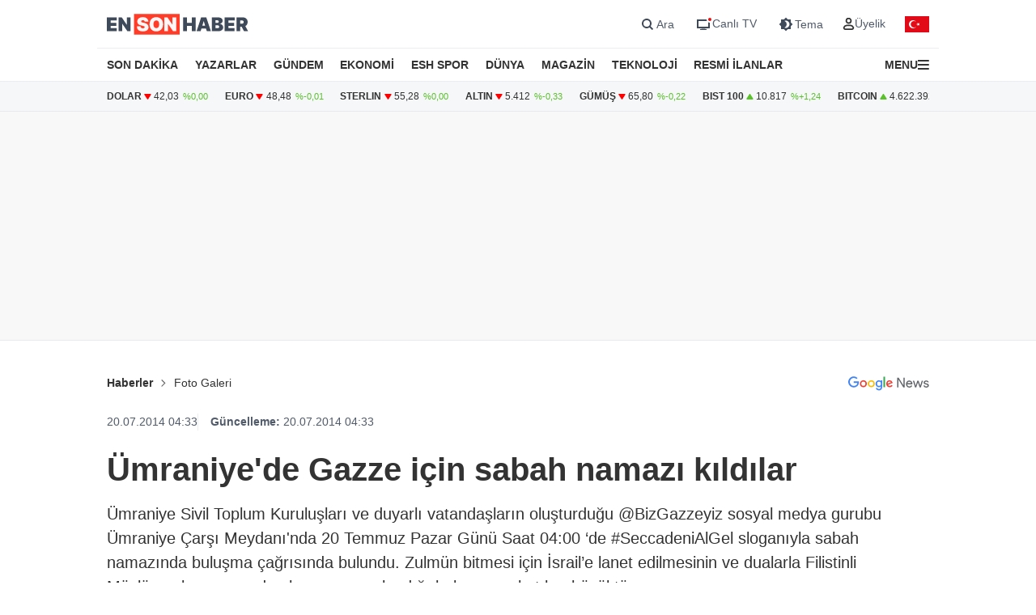

--- FILE ---
content_type: text/html; charset=UTF-8
request_url: https://www.ensonhaber.com/galeri/umraniyede-gazze-icin-sabah-namazi-kildilar
body_size: 11055
content:
<!doctype html>
<html lang="tr">
<head>
    <meta charset="UTF-8">
    <meta http-equiv="Content-Type" content="text/html; charset=UTF-8">
    <meta name="viewport" content="width=device-width, initial-scale=1.0">
    <meta http-equiv="X-UA-Compatible" content="IE=edge">
    
    <title>Ümraniye&#039;de Gazze için sabah namazı kıldılar</title>
    <meta name="title" content="Ümraniye&#039;de Gazze için sabah namazı kıldılar" />
    <meta name="description" content="Ümraniye Sivil Toplum Kuruluşları ve duyarlı vatandaşların oluşturduğu @BizGazzeyiz sosyal medya gurubu Ümraniye Çarşı Meydanı&#039;nda 20 Temmuz Pazar Günü Saat 04:00 ‘de #SeccadeniAlGel sloganıyla sabah namazında buluşma çağrısında bulundu.

Zulmün bitmesi için İsrail’e lanet edilmesinin ve dualarla Filistinli Müslümanların yanında olmanın amaçlandığı buluşmaya katılım büyüktü.   " />
    <meta name="robots" content="max-image-preview:large">
    <meta name="generator" content="Gnc news 4.0" />

    <!-- Linkler -->
    <link rel="canonical" href="https://www.ensonhaber.com/galeri/umraniyede-gazze-icin-sabah-namazi-kildilar" />

    <link rel="alternate" type="application/rss+xml" href="https://www.ensonhaber.com/sitemaps/rss2/ensonhaber.xml" />

    <!-- Article Meta -->
    <meta name="articleSection" content="news">
    <meta name="articleAuthor" content="Haber Merkezi" />
    <meta name="url" content="https://www.ensonhaber.com/galeri/umraniyede-gazze-icin-sabah-namazi-kildilar">
    <meta name="datePublished" content="2014-07-20T04:33:00+03:00">
    <meta name="dateModified" content="2014-07-20T04:33:00+03:00">
    <meta property="mrf:authors" content="Ensonhaber" />

    <!-- Open Graph -->
    <meta property="og:type" content="article" />
    <meta property="og:title" content="Ümraniye&#039;de Gazze için sabah namazı kıldılar" />
    <meta property="og:description" content="Ümraniye Sivil Toplum Kuruluşları ve duyarlı vatandaşların oluşturduğu @BizGazzeyiz sosyal medya gurubu Ümraniye Çarşı Meydanı&#039;nda 20 Temmuz Pazar Günü Saat 04:00 ‘de #SeccadeniAlGel sloganıyla sabah namazında buluşma çağrısında bulundu.

Zulmün bitmesi için İsrail’e lanet edilmesinin ve dualarla Filistinli Müslümanların yanında olmanın amaçlandığı buluşmaya katılım büyüktü.   " />
    <meta property="og:url" content="https://www.ensonhaber.com/galeri/umraniyede-gazze-icin-sabah-namazi-kildilar" />
    <meta property="og:image" content="https://icdn.ensonhaber.com/crop/1200x675/resimler/galeri/umraniyede-gazze-icin-sabah-namazi-kildilar.jpg" />
    <meta property="og:image:width" content="1200" />
    <meta property="og:image:height" content="675" />
    <meta property="og:locale" content="tr_TR" />
    <meta property="og:site_name" content="Ensonhaber" />
    <meta property="article:published_time" content="2014-07-20T04:33:00+03:00" />
    <meta property="article:modified_time" content="2014-07-20T04:33:00+03:00" />
    <meta property="article:author" content="Haber Merkezi" />
    <meta property="article:section" content="news" />
    <meta property="fb:app_id" content="1395396780711602" />

    <!-- Twitter Card -->
    <meta name="twitter:card" content="summary_large_image" />
    <meta name="twitter:site" content="@ensonhaber" />
    <meta name="twitter:creator" content="@ensonhaber" />
    <meta name="twitter:title" content="Ümraniye&#039;de Gazze için sabah namazı kıldılar" />
    <meta name="twitter:description" content="Ümraniye Sivil Toplum Kuruluşları ve duyarlı vatandaşların oluşturduğu @BizGazzeyiz sosyal medya gurubu Ümraniye Çarşı Meydanı&#039;nda 20 Temmuz Pazar Günü Saat 04:00 ‘de #SeccadeniAlGel sloganıyla sabah namazında buluşma çağrısında bulundu.

Zulmün bitmesi için İsrail’e lanet edilmesinin ve dualarla Filistinli Müslümanların yanında olmanın amaçlandığı buluşmaya katılım büyüktü.   " />
    <meta name="twitter:image" content="https://icdn.ensonhaber.com/crop/1200x675/resimler/galeri/umraniyede-gazze-icin-sabah-namazi-kildilar.jpg">
    <meta name="twitter:url" content="https://www.ensonhaber.com/galeri/umraniyede-gazze-icin-sabah-namazi-kildilar" />
    
    <meta http-equiv="x-dns-prefetch-control" content="on" />
    <link rel="dns-prefetch" href="https://static.criteo.net">
    <link rel="dns-prefetch" href="https://pagead2.googlesyndication.com">
    <link rel="dns-prefetch" href="https://www.google.com">
    <link rel="dns-prefetch" href="https://www.google-analytics.com">
    <link rel="dns-prefetch" href="https://www.googletagmanager.com">
    <link rel="dns-prefetch" href="https://www.googletagservices.com">
    <link rel="dns-prefetch" href="https://securepubads.g.doubleclick.net">
    <link rel="dns-prefetch" href="https://tpc.googlesyndication.com">
    <link rel="preconnect" href="https://icdn.ensonhaber.com" />
    <link rel="preconnect" href="https://s.ensonhaber.com" />
    <link rel="preconnect" href="https://securepubads.g.doubleclick.net">
    <link rel="preconnect" href="https://tpc.googlesyndication.com">


<link rel="icon" type="image/png" href="https://s2.ensonhaber.com/assets/img/favicon/favicon-96x96.png" sizes="96x96" />
<link rel="icon" type="image/svg+xml" href="https://s2.ensonhaber.com/assets/img/favicon/favicon.svg" />
<link rel="shortcut icon" type="image/png" href="https://s2.ensonhaber.com/assets/img/favicon/favicon.png" />
<link rel="apple-touch-icon" sizes="180x180" href="https://s2.ensonhaber.com/assets/img/favicon/apple-touch-icon.png" />

    <!-- css & js -->
    <link rel="preload" href="https://s2.ensonhaber.com/assets/css/pages/galeri.min.css?dv39_09f6ebc" as="style">
<link rel="stylesheet" href="https://s2.ensonhaber.com/assets/css/pages/galeri.min.css?dv39_09f6ebc">

    <link rel="preload" fetchpriority="high" href="https://securepubads.g.doubleclick.net/tag/js/gpt.js" as="script"/>
<script async src="https://securepubads.g.doubleclick.net/tag/js/gpt.js"></script>

<!-- Google Tag Manager -->
<script>(function(w,d,s,l,i){w[l]=w[l]||[];w[l].push({'gtm.start':
            new Date().getTime(),event:'gtm.js'});var f=d.getElementsByTagName(s)[0],
        j=d.createElement(s),dl=l!='dataLayer'?'&l='+l:'';j.async=true;j.src=
        'https://www.googletagmanager.com/gtm.js?id='+i+dl;f.parentNode.insertBefore(j,f);
    })(window,document,'script','dataLayer','GTM-PL4PL92');</script>
<!-- End Google Tag Manager -->

<script>!function(){var t=document.createElement("script");t.setAttribute("src",'https://cdn.p.analitik.bik.gov.tr/tracker'+(typeof Intl!=="undefined"?(typeof (Intl||"").PluralRules!=="undefined"?'1':typeof Promise!=="undefined"?'2':typeof MutationObserver!=='undefined'?'3':'4'):'4')+'.js'),t.setAttribute("data-website-id","562cb786-235a-4aec-8b45-75140a84acb5"),t.setAttribute("data-host-url",'//562cb786-235a-4aec-8b45-75140a84acb5.collector.p.analitik.bik.gov.tr'),document.head.appendChild(t)}();</script>

<link rel="manifest" href="/manifest.json?data=Bildirt">    <script type="application/ld+json">{"@context":"https://schema.org","@type":"NewsArticle","inLanguage":"tr-TR","genre":"news","headline":"Ümraniye'de Gazze için sabah namazı kıldılar","alternativeHeadline":"Ümraniye'de Gazze için sabah namazı kıldılar","articleSection":"news","mainEntityOfPage":{"@type":"WebPage","@id":"https://www.ensonhaber.com/galeri/umraniyede-gazze-icin-sabah-namazi-kildilar"},"dateCreated":"2014-07-20T04:33:00+03:00","datePublished":"2014-07-20T04:33:00+03:00","dateModified":"2014-07-20T04:33:00+03:00","image":["https://icdn.ensonhaber.com/crop/1200x675/resimler/galeri/umraniyede-gazze-icin-sabah-namazi-kildilar.jpg","https://icdn.ensonhaber.com/crop/1060x795/resimler/galeri/umraniyede-gazze-icin-sabah-namazi-kildilar.jpg"],"description":"Ümraniye Sivil Toplum Kuruluşları ve duyarlı vatandaşların oluşturduğu @BizGazzeyiz sosyal medya gurubu Ümraniye Çarşı Meydanı'nda 20 Temmuz Pazar Günü Saat 04:00 ‘de #SeccadeniAlGel sloganıyla sabah namazında buluşma çağrısında bulundu.\r\n\r\nZulmün bitmesi için İsrail’e lanet edilmesinin ve dualarla Filistinli Müslümanların yanında olmanın amaçlandığı buluşmaya katılım büyüktü.   ","author":{"@type":"Person","name":"Haber Merkezi"},"publishingPrinciples":"https://www.ensonhaber.com/gizlilik-sozlesmesi","publisher":{"@type":"Organization","name":"Ensonhaber","logo":{"@type":"ImageObject","url":"https://s.ensonhaber.com/assets/img/amplogo.png","width":"600","height":"60"}}}</script>    <!-- //css & js -->
    <style>
        .read-more-btn::after {
            content: " ↑";
            font-size: 16px;
            margin-left: 8px;
            transition: transform 0.2s ease-in-out;
        }
        .read-more-btn:hover::after {
            transform: translateY(-2px);
        }
    </style>
    <!-- TABOOLA -->
    <script type="text/javascript">
        window._taboola = window._taboola || [];
        _taboola.push({
            article: 'auto'
        });
        ! function(e, f, u, i) {
            if (!document.getElementById(i)) {
                e.async = 1;
                e.src = u;
                e.id = i;
                f.parentNode.insertBefore(e, f);
            }
        }(document.createElement('script'),
            document.getElementsByTagName('script')[0],
            '//cdn.taboola.com/libtrc/ensonhaber/loader.js',
            'tb_loader_script');
        if (window.performance && typeof window.performance.mark == 'function') {
            window.performance.mark('tbl_ic');
        }
    </script>
    <!-- TABOOLA -->
</head>
<body data-bs-theme="light">

<!-- header -->
<!-- Google Tag Manager (noscript) -->
<noscript><iframe src="https://www.googletagmanager.com/ns.html?id=GTM-PL4PL92" height="0" width="0" style="display:none;visibility:hidden"></iframe></noscript>
<!-- End Google Tag Manager (noscript) -->

<header id="header">

    <!-- main menu -->
    <div class="main-menu">

    <!-- top bar -->
    <div class="top-bar">
        <div class="container">

            <!-- nav toggler -->
            <div class="nav-icon">
                <button class="nav-toggler rs-text" aria-label="Menu">
                                        <svg width="18" height="18" xmlns="http://www.w3.org/2000/svg" xml:space="preserve" style="fill-rule:evenodd;clip-rule:evenodd;stroke-linejoin:round;stroke-miterlimit:2" viewBox="0 0 59 50">
                        <path d="M0 0h58.333v8.333H0V0Zm0 20.833h58.333v8.334H0v-8.334Zm0 20.834h58.333V50H0v-8.333Z" style="fill:var(--text-color);fill-rule:nonzero"/>
                    </svg>
                </button>
            </div>
            <!-- //nav toggler -->

            <a href="/" title="Ensonhaber" class="logo">                <img src="https://s2.ensonhaber.com/assets/img/logo.svg" alt="Ensonhaber" width="175" height="26" class="light" />
                <img loading="lazy" src="https://s2.ensonhaber.com/assets/img/logo-dark.svg" alt="Ensonhaber" width="175" height="26" class="dark" />
            </a>
            
            <!-- right nav -->
            <div class="right-nav">

                <!-- top links -->
                <div class="top-links" >

                   <button class="search" aria-label="Arama" onclick="searchForm();">
                        <span>
                            <svg class="ci" width="18" height="18" xmlns="http://www.w3.org/2000/svg" xml:space="preserve" style="fill-rule:evenodd;clip-rule:evenodd;stroke-linejoin:round;stroke-miterlimit:2" viewBox="0 0 23 23"><path d="M10.4 11.5 4.728 5.828a.777.777 0 1 1 1.1-1.1L11.5 10.4l5.672-5.672a.777.777 0 1 1 1.1 1.1L12.6 11.5l5.672 5.672a.777.777 0 1 1-1.1 1.1L11.5 12.6l-5.672 5.672a.777.777 0 1 1-1.1-1.1L10.4 11.5Z" style="fill:var(--text-color);stroke:var(--text-color);stroke-width:1px"/></svg>
                            <svg class="light si" width="23" height="23" xmlns="http://www.w3.org/2000/svg" fill="none"><path fill-rule="evenodd" d="M15 11a4 4 0 1 1-8 0 4 4 0 0 1 8 0Zm-.524 4.89a6 6 0 1 1 1.414-1.414l3.317 3.317-1.414 1.414-3.316-3.316Z" clip-rule="evenodd" style="fill:#3E4959;" /></svg>
                            <svg class="dark si" width="23" height="23" xmlns="http://www.w3.org/2000/svg" fill="none"><path fill-rule="evenodd" d="M15 11a4 4 0 1 1-8 0 4 4 0 0 1 8 0Zm-.524 4.89a6 6 0 1 1 1.414-1.414l3.317 3.317-1.414 1.414-3.316-3.316Z" clip-rule="evenodd" style="fill:#FFFFFF;" /></svg>
                        </span>
                        <span>Ara</span>
                    </button>

                    <a href="/canli-tv"  target="_blank" title="Canlı TV">
                        <span>
                            <svg class="light" width="23" height="23" xmlns="http://www.w3.org/2000/svg" fill="none"><path style="fill:#3E4959;" fill-rule="evenodd" d="M16 6H4v11h16v-7a3.981 3.981 0 0 1-2-.535V15H6V8h10.535A3.982 3.982 0 0 1 16 6ZM8 18s1.5-.5 4-.5 4 .5 4 .5v1H8v-1Z" clip-rule="evenodd"/><circle cx="20" cy="6" r="2" fill="#ED0D0D"/></svg>
                            <svg class="dark" width="23" height="23" xmlns="http://www.w3.org/2000/svg" fill="none"><path style="fill:#FFFFFF;" fill-rule="evenodd" d="M16 6H4v11h16v-7a3.981 3.981 0 0 1-2-.535V15H6V8h10.535A3.982 3.982 0 0 1 16 6ZM8 18s1.5-.5 4-.5 4 .5 4 .5v1H8v-1Z" clip-rule="evenodd"/><circle cx="20" cy="6" r="2" fill="#ED0D0D"/></svg>
                        </span>
                        <span>Canlı TV</span>
                    </a>

                    <button aria-label="Tema değiştir (Gece/Gündüz)" onclick="switchTheme();">
                        <span>
                                                        <svg class="light" width="23" height="23" xmlns="http://www.w3.org/2000/svg" fill="none"><path style="fill:#3E4959;" fill-rule="evenodd" d="M12 3.515 14.485 6H18v3.515L20.485 12 18 14.485V18h-3.515L12 20.485 9.515 18H6v-3.515L3.515 12 6 9.515V6h3.515L12 3.515ZM13 12a4.501 4.501 0 0 1-2.75 4.147 4.5 4.5 0 1 0 0-8.294A4.501 4.501 0 0 1 13 12Z" clip-rule="evenodd"/></svg>
                            <svg class="dark" width="23" height="23" xmlns="http://www.w3.org/2000/svg" xml:space="preserve" style="fill-rule:evenodd;clip-rule:evenodd;stroke-linejoin:round;stroke-miterlimit:2" viewBox="0 0 100 100"><path d="M60.355 25 50 14.645 39.645 25H25v14.645L14.645 50 25 60.355V75h14.645L50 85.355 60.355 75H75V60.355L85.355 50 75 39.645V25H60.355Zm8.395 25c0 10.355-8.395 18.75-18.75 18.75S31.25 60.355 31.25 50 39.645 31.25 50 31.25 68.75 39.645 68.75 50ZM50 62.5c6.904 0 12.5-5.596 12.5-12.5S56.904 37.5 50 37.5 37.5 43.096 37.5 50 43.096 62.5 50 62.5Z" style="fill:#fff"/></svg>
                        </span>
                        <span>Tema</span>
                    </button>

                    <div class="userprofil" id="userLoginBt">
                        <a href="/login" title="Kullanıcı Girişi" class="userprofil-link">
                            <span>
                                <svg width="15" height="15" xmlns="http://www.w3.org/2000/svg" xml:space="preserve" style="fill-rule:evenodd;clip-rule:evenodd;stroke-linecap:round;stroke-linejoin:round" viewBox="0 0 433 496"><path d="M479.261 464H320.733c-46.657 2.317-87.994 30.816-106.751 73.6-22.624 44.416 22.528 86.4 75.04 86.4h221.951c52.544 0 97.696-41.984 75.04-86.4-18.755-42.784-60.093-71.283-106.752-73.6ZM495.997 272c0 53.019-42.979 96-96 96-53.018 0-95.999-42.981-95.999-96s42.981-96 95.999-96a95.998 95.998 0 0 1 96 96Z" style="fill:none;stroke:var(--text-color);stroke-width:60px" transform="translate(-184 -152)"/></svg>
                            </span>
                            <span>Üyelik</span>
                        </a>
                    </div>

                </div>
                <!-- //top links -->

                <!-- bayrak -->
                <span id="bayrak" class="bayrak" aria-hidden="true">
                    <svg aria-hidden="true" focusable="false" xmlns="http://www.w3.org/2000/svg" width="30" height="20" viewBox="0 -30000 90000 60000"><path fill="#e30a17" d="M0-30000h90000v60000H0z"/><path fill="#fff" d="m41750 0 13568-4408-8386 11541V-7133l8386 11541zm925 8021a15000 15000 0 1 1 0-16042 12000 12000 0 1 0 0 16042z"/></svg>
                </span>
                <!-- bayrak -->

            </div>
            <!-- //right nav -->

        </div>
    </div>
    <!-- //top bar -->


</div>    <!-- //main menu -->

    <!-- search form -->
    <div id="search-form" role="search" aria-label="Site içi arama">
    <div class="container">

        <div class="row align-items-center">
            <div class="col">
                <input type="search" id="search-input" name="q" placeholder="Ensonhaber'de Ara" />
            </div>
            <div class="col-1 d-none d-sm-block">
                <button type="submit" class="search-button" id="search-button">
                    <svg width="20" height="20" xmlns="http://www.w3.org/2000/svg" xml:space="preserve" style="fill-rule:evenodd;clip-rule:evenodd;stroke-linecap:round;stroke-linejoin:round" viewBox="0 0 496 497">
                        <path d="M176 360.496c.001-88.012 62.175-163.767 148.496-180.934 86.323-17.167 172.752 29.035 206.426 110.351 33.676 81.316 5.219 175.095-67.965 223.985-73.184 48.889-170.715 39.273-232.941-22.97A184.478 184.478 0 0 1 176 360.496Z" style="fill:none;stroke:var(--sep-color);stroke-width:48px" transform="translate(-152 -152)"/>
                        <path d="M544.928 544.944 624 624.016" style="fill:none;fill-rule:nonzero;stroke:var(--sep-color);stroke-width:48px" transform="translate(-152 -152)"/>
                    </svg>
                </button>
            </div>
        </div>

    </div>
</div>

<script>
    /* ESC Key*/
    document.addEventListener('keydown', function(event) {
        if (event.key === 'Escape' || event.key === 'Esc') {

            // Hide Search Form
            const searchdiv = document.getElementById('search-form');
            if(searchdiv.classList.contains('active')) {
                searchForm();
            }

        }
    });
</script>    <!-- //search form -->

</header>

<!-- nav -->
<nav id="mainnav">
    <div class="container">
        <ul>
            <li><a href="/son-dakika-haberleri">SON DAKİKA</a></li>
            <li><a href="/yazarlar">YAZARLAR</a></li>
            <li><a href="/gundem">GÜNDEM</a></li>
            <li><a href="/ekonomi">EKONOMİ</a></li>
            <li><a href="/kralspor">ESH SPOR</a></li>
            <li><a href="/dunya">DÜNYA</a></li>
            <li><a href="/magazin">MAGAZİN</a></li>
            <li><a href="/teknoloji">TEKNOLOJİ</a></li>
            <li><a href="/resmi-ilanlar">RESMİ İLANLAR</a></li>
            <li>

                <!-- nav toggler -->
                <div class="nav-icon">
                    <button class="nav-toggler" aria-label="Menu">
                        <span>MENU</span>
                        <svg width="14" height="14" xmlns="http://www.w3.org/2000/svg" xml:space="preserve" style="fill-rule:evenodd;clip-rule:evenodd;stroke-linejoin:round;stroke-miterlimit:2" viewBox="0 0 59 50">
                            <path d="M0 0h58.333v8.333H0V0Zm0 20.833h58.333v8.334H0v-8.334Zm0 20.834h58.333V50H0v-8.333Z" style="fill:var(--text-color);fill-rule:nonzero"/>
                        </svg>
                    </button>
                </div>
                <!-- //nav toggler -->

            </li>
        </ul>

    </div>
</nav>
<!-- //nav -->

<!-- offcanvas nav -->
<div id="offcanvas-nav" aria-label="Ana menü" aria-hidden="true" tabindex="-1">
    <div class="inner">

        <!-- top -->
        <div class="top">

            <!-- logo -->
            <div  class="logo">
                <img loading="lazy" src="https://s2.ensonhaber.com/assets/img/logo.svg" alt="Ensonhaber" width="135" height="25" class="light" />
                <img loading="lazy" src="https://s2.ensonhaber.com/assets/img/logo-dark.svg" alt="Ensonhaber" width="135" height="25" class="dark" />
            </div>
            <!-- //logo -->

            <!-- close -->
            <button  aria-label="Kapat" class="close nav-toggler">
                <svg width="13" height="13" xmlns="http://www.w3.org/2000/svg" xml:space="preserve" style="fill-rule:evenodd;clip-rule:evenodd;stroke-linejoin:round;stroke-miterlimit:2" viewBox="0 0 3334 3334">
                  <path d="M1666.67 1195.27 2764.3 97.63c130.167-130.173 341.233-130.173 471.4 0 130.167 130.177 130.167 341.23 0 471.407l-1097.63 1097.63 1097.63 1097.63c130.167 130.167 130.167 341.233 0 471.4-130.167 130.167-341.233 130.167-471.4 0l-1097.63-1097.63-1097.63 1097.63c-130.177 130.167-341.23 130.167-471.407 0-130.173-130.167-130.173-341.233 0-471.4l1097.64-1097.63L97.633 569.037C-32.54 438.86-32.54 227.807 97.633 97.63c130.177-130.173 341.23-130.173 471.407 0l1097.63 1097.64Z" style="fill:var(--text-color)"/>
                </svg>
            </button>
            <!-- //close -->

        </div>
        <!-- //top -->

        <!-- buttons -->
        <div class="buttons">
                       <a href="https://videonuz.ensonhaber.com" target="_blank">
                <svg xmlns="http://www.w3.org/2000/svg" width="18" height="18" fill="none" viewBox="0 0 24 24"><path style="fill:var(--icon-color);" fill-rule="evenodd" d="M11.075 7.508c-1.329-.784-2.825.283-2.825 1.705v5.574c0 1.422 1.496 2.489 2.825 1.705l4.72-2.787c1.273-.752 1.273-2.658 0-3.41l-4.72-2.787ZM9.75 9.213c0-.198.096-.337.21-.408a.323.323 0 0 1 .352-.005l4.72 2.787a.465.465 0 0 1 .218.413.465.465 0 0 1-.218.413l-4.72 2.787a.323.323 0 0 1-.353-.005.467.467 0 0 1-.209-.408V9.213Z" clip-rule="evenodd"/><path style="fill:var(--icon-color);" fill-rule="evenodd" d="M12 1.25C6.063 1.25 1.25 6.063 1.25 12S6.063 22.75 12 22.75 22.75 17.937 22.75 12 17.937 1.25 12 1.25ZM2.75 12a9.25 9.25 0 1 1 18.5 0 9.25 9.25 0 0 1-18.5 0Z" clip-rule="evenodd"/></svg>
                <span>Video</span>
            </a>
            <a href="/canli-tv">
                <svg xmlns="http://www.w3.org/2000/svg" width="18" height="18" fill="none" viewBox="0 0 24 24"><path style="fill:var(--icon-color);" fill-rule="evenodd" d="M15.488 1.43a.75.75 0 0 1 .081 1.058L13.202 5.25h2.853c1.367 0 2.47 0 3.337.117.9.12 1.658.38 2.26.981.602.602.86 1.36.982 2.26.116.867.116 1.97.116 3.337v4.11c0 1.367 0 2.47-.116 3.337-.122.9-.38 1.658-.982 2.26-.602.602-1.36.86-2.26.982-.867.116-1.97.116-3.337.116h-8.11c-1.367 0-2.47 0-3.337-.116-.9-.122-1.658-.38-2.26-.982-.602-.602-.86-1.36-.981-2.26-.117-.867-.117-1.97-.117-3.337v-4.11c0-1.367 0-2.47.117-3.337.12-.9.38-1.658.981-2.26.602-.602 1.36-.86 2.26-.981.867-.117 1.97-.117 3.337-.117h2.853L8.43 2.488a.75.75 0 1 1 1.138-.976L12 4.348l2.43-2.836a.75.75 0 0 1 1.058-.081Zm1.262 5.32v14.5c1.046-.004 1.826-.02 2.442-.103.734-.099 1.122-.28 1.399-.556.277-.277.457-.665.556-1.4.101-.755.103-1.756.103-3.191v-4c0-1.435-.002-2.437-.103-3.192-.099-.734-.28-1.122-.556-1.399-.277-.277-.665-.457-1.4-.556-.615-.083-1.395-.099-2.441-.102Zm-1.5 14.5V6.75H8c-1.435 0-2.437.002-3.192.103-.734.099-1.122.28-1.399.556-.277.277-.457.665-.556 1.4-.101.754-.103 1.756-.103 3.191v4c0 1.435.002 2.436.103 3.192.099.734.28 1.122.556 1.399.277.277.665.457 1.4.556.754.101 1.756.103 3.191.103h7.25Z" clip-rule="evenodd"/><path style="fill:var(--icon-color);" d="M20 16a1 1 0 1 0-2 0 1 1 0 0 0 2 0ZM20 12a1 1 0 1 0-2 0 1 1 0 0 0 2 0Z"/></svg>
                <span>Canlı TV</span>
            </a>
            <button aria-label="tema" onclick="switchTheme();">
                <svg class="light" xmlns="http://www.w3.org/2000/svg" width="18" height="18" fill="none" viewBox="0 0 24 24"><path style="fill:var(--icon-color);" fill-rule="evenodd" d="M12 1.25a.75.75 0 0 1 .75.75v1a.75.75 0 0 1-1.5 0V2a.75.75 0 0 1 .75-.75ZM4.399 4.399a.75.75 0 0 1 1.06 0l.393.392a.75.75 0 0 1-1.06 1.061l-.393-.393a.75.75 0 0 1 0-1.06Zm15.202 0a.75.75 0 0 1 0 1.06l-.393.393a.75.75 0 0 1-1.06-1.06l.393-.393a.75.75 0 0 1 1.06 0ZM12 6.75a5.25 5.25 0 1 0 0 10.5 5.25 5.25 0 0 0 0-10.5ZM5.25 12a6.75 6.75 0 1 1 13.5 0 6.75 6.75 0 0 1-13.5 0Zm-4 0a.75.75 0 0 1 .75-.75h1a.75.75 0 0 1 0 1.5H2a.75.75 0 0 1-.75-.75Zm19 0a.75.75 0 0 1 .75-.75h1a.75.75 0 0 1 0 1.5h-1a.75.75 0 0 1-.75-.75Zm-2.102 6.148a.75.75 0 0 1 1.06 0l.393.393a.75.75 0 1 1-1.06 1.06l-.393-.393a.75.75 0 0 1 0-1.06Zm-12.296 0a.75.75 0 0 1 0 1.06l-.393.393a.75.75 0 1 1-1.06-1.06l.392-.393a.75.75 0 0 1 1.061 0ZM12 20.25a.75.75 0 0 1 .75.75v1a.75.75 0 0 1-1.5 0v-1a.75.75 0 0 1 .75-.75Z" clip-rule="evenodd"/></svg>
                <svg class="dark" xmlns="http://www.w3.org/2000/svg" width="18" height="18" fill="none" viewBox="0 0 24 24"><path style="fill:var(--icon-color);" fill-rule="evenodd" d="M11.017 2.802a9.25 9.25 0 1 0 10.181 10.181A7.25 7.25 0 1 1 11.017 2.802ZM1.25 12C1.25 6.063 6.063 1.25 12 1.25c.717 0 1.075.571 1.137 1.026.059.438-.103.995-.606 1.299a5.75 5.75 0 1 0 7.894 7.894c.304-.503.861-.665 1.299-.606.455.062 1.026.42 1.026 1.137 0 5.937-4.813 10.75-10.75 10.75S1.25 17.937 1.25 12Z" clip-rule="evenodd"/></svg>
                <span>Tema</span>
            </button>
            <button aria-label="arama" id="search-link" onclick="navSearchForm();">
                <svg class="hide-icon" xmlns="http://www.w3.org/2000/svg" width="18" height="18" fill="none" viewBox="0 0 24 24"><path style="fill:var(--icon-color);" fill-rule="evenodd" d="M11.5 2.75a8.75 8.75 0 1 0 0 17.5 8.75 8.75 0 0 0 0-17.5ZM1.25 11.5c0-5.66 4.59-10.25 10.25-10.25S21.75 5.84 21.75 11.5c0 2.56-.939 4.902-2.491 6.698l3.271 3.272a.75.75 0 1 1-1.06 1.06l-3.272-3.271A10.21 10.21 0 0 1 11.5 21.75c-5.66 0-10.25-4.59-10.25-10.25Zm7 0a.75.75 0 0 1 .75-.75h5a.75.75 0 0 1 0 1.5H9a.75.75 0 0 1-.75-.75Z" clip-rule="evenodd"/></svg>
                <svg class="show-icon" xmlns="http://www.w3.org/2000/svg" width="18" height="18" fill="none" viewBox="0 0 24 24"><path style="fill:var(--icon-color);" fill-rule="evenodd" d="M11.5 2.75a8.75 8.75 0 1 0 0 17.5 8.75 8.75 0 0 0 0-17.5ZM1.25 11.5c0-5.66 4.59-10.25 10.25-10.25S21.75 5.84 21.75 11.5c0 2.56-.939 4.902-2.491 6.698l3.271 3.272a.75.75 0 1 1-1.06 1.06l-3.272-3.271A10.21 10.21 0 0 1 11.5 21.75c-5.66 0-10.25-4.59-10.25-10.25Z" clip-rule="evenodd"/></svg>
                <span>Arama</span>
            </button>
        </div>
        <!-- //buttons -->

        <!-- search -->
        <label id="nav-search">
            <input id="nav-search-input" type="search" name="q" placeholder="Ensonhaber'de Ara">
            <button type="submit" id="nav-search-button">Ara</button>
        </label>
        <!-- //search -->

        <!-- categories -->
        <div class="categories scroll">

            <!-- nav items -->
            <ul>

                <li>
                    <a href="/canli-tv" class="title">Canlı Tv</a>
                </li>
                <li>
                    <a href="/namaz-vakitleri" class="title">Namaz Vakitleri</a>
                </li>
                <li>
                    <a href="/gundem" class="title">Gündem</a>
                </li>
                <li>
                    <a href="/yazarlar" class="title">Yazarlar</a>
                </li>
                <li>
                    <a href="/dunya" class="title">Dünya</a>
                </li>
                <li>
                    <a href="/ekonomi" class="title">Ekonomi</a>
                </li>
                <li>
                    <a href="/kralspor" class="title">ESH Spor</a>
                </li>
                <li>
                    <a href="/magazin" class="title">Magazin</a>
                </li>
                <li>
                    <a href="/teknoloji" class="title">Teknoloji</a>
                </li>
                <li>
                    <a href="/saglik" class="title">Sağlık</a>
                </li>

                <li><a href="/otomobil">Otomobil</a></li>
                <li><a href="/emlak">Emlak</a></li>
                <li><a href="/politika">Politika</a></li>
                <li><a href="/3-sayfa">3. Sayfa</a></li>
                <li><a href="/egitim-haberleri">Eğitim</a></li>
                <li><a href="/ic-haber">İç Haber</a></li>
                <li><a href="/kultur-sanat">Kültür Sanat</a></li>
                <li><a href="/medya">Medya</a></li>
                <li><a href="/yasam">Yaşam</a></li>
                <li><a href="/biyografi">Biyografi</a></li>
                <li><a href="/tarih-haberleri">Tarih</a></li>

            </ul>
            <!-- //nav items -->

            <!-- stores -->
            <div class="stores">
                <a href="https://play.google.com/store/apps/details?id=com.ysb.esh&hl=tr" target="_blank">
                    <img class="menu-lazy" data-src="https://s2.ensonhaber.com/assets/img/stores/android.svg" alt="Google Play" loading="lazy">
                    <div class="text-content">
                        Google Store'dan
                        <span>İndirin</span>
                    </div>
                </a>

                <a href="https://apps.apple.com/us/app/ensonhaber/id353599677" target="_blank">
                    <img class="menu-lazy" data-src="https://s2.ensonhaber.com/assets/img/stores/apple.svg" alt="App Store" loading="lazy">
                    <div class="text-content">
                        APP Store'dan
                        <span>İndirin</span>
                    </div>
                </a>

                <a href="https://appgallery.huawei.com/app/C101130345" target="_blank">
                    <img class="menu-lazy"  data-src="https://s2.ensonhaber.com/assets/img/stores/huawei.svg" alt="Huawei AppGallery" loading="lazy">
                    <div class="text-content">
                        APP Gallery'den
                        <span>İndirin</span>
                    </div>
                </a>
            </div>
            <!-- //stores -->

        </div>
        <!-- //categories -->

        <!-- bottom -->
        <div class="bottom">
            <div class="copyright">&copy; 2025  Ensonhaber AŞ. Tüm Hakları Saklıdır</div>
        </div>
        <!-- bottom -->

    </div>
</div>

<!-- //offcanvas nav -->


<!-- //header -->

<!-- doviz bar -->
<div class="doviz-bar" role="complementary" aria-label="Döviz kuru bilgileri">
    <div class="container">

        <!-- currency bar -->
        <div class="currency-bar">
    <ul>
        <li>
            DOLAR
            <span class="down"></span>
            <span class="amount">42,03</span>
            <span class="change" aria-hidden="true">%0,00</span>
        </li>
        <li>
            EURO
            <span class="down"></span>
            <span class="amount">48,48</span>
            <span class="change" aria-hidden="true">%-0,01</span>
        </li>
        <li>
            STERLIN
            <span class="down"></span>
            <span class="amount">55,28</span>
            <span class="change" aria-hidden="true">%0,00</span>
        </li>
        <li>
            ALTIN
            <span class="down"></span>
            <span class="amount">5.412</span>
            <span class="change" aria-hidden="true">%-0,33</span>
        </li>
        <li>
            GÜMÜŞ
            <span class="down"></span>
            <span class="amount">65,80</span>
            <span class="change" aria-hidden="true">%-0,22</span>
        </li>
        <li>
            BIST 100
            <span class="up"></span>
            <span class="amount">10.817</span>
            <span class="change" aria-hidden="true">%+1,24</span>
        </li>
        <li>
            BITCOIN
            <span class="up"></span>
            <span class="amount">4.622.392</span>
            <span class="change" aria-hidden="true">%+0,40</span>
        </li>
    </ul>
</div>        <!-- //currency bar -->

      
    </div>
</div>
<!-- //doviz bar -->

<!-- main -->
<main>
    <div  class="infinity-item" data-id="1407378" data-title="Ümraniye'de Gazze için sabah namazı kıldılar" data-url="/galeri/umraniyede-gazze-icin-sabah-namazi-kildilar" data-next="" data-video="0">

    <!-- banner fw -->
    

<section class="bn-fw bg-top">
    <!-- banner -->
    <div class="eshx bn-desktop" data-id="detailmasthead" data-config='{"path":"/9170022/ESH_DESKTOP_DETAY/masthead_1","sizes":{"desktop":[[970,250], [900,250]],"mobile": [[300, 250],[320, 100]]},"refresh":false}'></div>
    <!-- //banner -->
</section>
    <!-- //banner fw -->

    <!-- detail -->
    <section class="detail">
        <div class="container">

            <!-- breadcrumb -->
            <div class="row align-items-center mb-2">
                <div class="col col-8 col-md-9">
                    <nav aria-label="breadcrumb">
                        <ol class="breadcrumb">
                            <li class="breadcrumb-item"><strong><a href="https://www.ensonhaber.com">Haberler</a></strong></li>
                            <li class="breadcrumb-item"><a href="/foto-galeri">Foto Galeri</a></li>
                                                    </ol>
                    </nav>
                </div>
                <div class="col col-4 col-md-3">
                    <a href="https://news.google.com/publications/CAAqBwgKMJDvkQswkoSnAw" class="google-news-link" target="_blank" title="Abone ol: Google News">
                        <img loading="lazy" src="https://s2.ensonhaber.com/assets/img/icons/google-news-logo.svg" width="100" height="20" alt="Abone ol: Google News" />
                    </a>
                </div>
            </div>
            <!-- //breadcrumb -->

            <!-- article -->
            <article>

                <!-- content meta -->
                <div class="content-meta">

                    <!-- date -->
                    <div class="date">

                        <!-- published -->
                        <div class="published">
                            <time datetime="2014-07-20T04:33:00+03:00">20.07.2014 04:33</time>
                        </div>
                        <!-- published -->

                        <!-- updated -->
                        <div class="updated">
                            Güncelleme: <time datetime="2014-07-20T04:33:00+03:00">20.07.2014 04:33</time>
                        </div>
                        <!-- //updated -->

                        
                    </div>
                    <!-- //date -->

                </div>
                <!-- //content meta -->

                
                <!-- title -->
                <h1>Ümraniye'de Gazze için sabah namazı kıldılar</h1>
                <h2>Ümraniye Sivil Toplum Kuruluşları ve duyarlı vatandaşların oluşturduğu @BizGazzeyiz sosyal medya gurubu Ümraniye Çarşı Meydanı'nda 20 Temmuz Pazar Günü Saat 04:00 ‘de #SeccadeniAlGel sloganıyla sabah namazında buluşma çağrısında bulundu.

Zulmün bitmesi için İsrail’e lanet edilmesinin ve dualarla Filistinli Müslümanların yanında olmanın amaçlandığı buluşmaya katılım büyüktü.   </h2>
                <!-- //title -->

                <!-- content meta -->
                <div class="content-meta">

                    <!-- source -->
                    <div class="source">
                        <span class="icon"><img src="/assets/img/esh.jpg" width="40" height="40" alt="Ensonhaber" /></span>
                         (Yavuz Yıldırım)
                    </div>
                    <!-- //source -->

                    <!-- social share -->
                    <div class="social-share">

                        <button aria-label="Whatsapp'da Paylaş" data-share-platform="Whatsapp">
 <i aria-hidden="true" class="eshicon-whatsapp"></i>
</button>

<button aria-label="Twitter'da Paylaş" data-share-platform="Twitter">
    <i aria-hidden="true" class="eshicon-x"></i>
</button>

<button aria-label="Facebook'da Paylaş" data-share-platform="Facebook">
   <i aria-hidden="true" class="eshicon-facebook"></i>
</button>



                        <!-- text resize -->
                        <div class="text-resize">
                            <button  aria-label="Metni küçült" onclick="detail.rsText('down');">A-</button>
                            <button  aria-label="Metni Büyüt" onclick="detail.rsText('up');">A+</button>
                        </div>
                        <!-- //text resize -->

                    </div>
                    <!-- //social share -->

                </div>
                <!-- //content meta -->

                
                <!-- body -->
                <div class="row">
                    <div class="col">

                        <!-- content -->
                        <div class="content" property="articleBody">

                            <div  data-item="1">                                <div class="galeri-item" data-id="1" data-url="/galeri/umraniyede-gazze-icin-sabah-namazi-kildilar/1" data-title="Ümraniye'de Gazze için sabah namazı kıldılar" data-img="https://icdn.ensonhaber.com/resimler/galeri/umraniye2.jpg">
                                    <figure>

                                        <img loading="lazy" src="https://icdn.ensonhaber.com/resimler/galeri/umraniye2.jpg" width="750" height="500" alt="Ümraniye&#039;de Gazze için sabah namazı kıldılar">
                                        <span class="counter">1/7</span>

                                        <!-- share -->
                                        <div class="share">
                                            <span class="facebook" data-share-platform="Facebook"  ><span>facebook</span></span>
                                            <span class="whatsapp" data-share-platform="Whatsapp"><span>whatsapp</span></span>
                                            <span class="twitter" data-share-platform="Twitter"><span>twitter</span></span>

                                        </div>
                                        <!-- //share -->

                                    </figure>
                                                                            <p class="figure-desc">Ümraniye Sivil Toplum Kuruluşları ve duyarlı vatandaşların oluşturduğu @BizGazzeyiz sosyal medya gurubu Ümraniye Çarşı Meydanı'nda 20 Temmuz Pazar Günü Saat 04:00 ‘de #SeccadeniAlGel sloganıyla sabah namazında buluşma çağrısında bulundu.</p>
                                    
                                </div>

                                                                <div class="galeri-item" data-id="2" data-url="/galeri/umraniyede-gazze-icin-sabah-namazi-kildilar/2" data-title="Ümraniye'de Gazze için sabah namazı kıldılar" data-img="https://icdn.ensonhaber.com/resimler/galeri/umraniye1.jpg">
                                    <figure>

                                        <img loading="lazy" src="https://icdn.ensonhaber.com/resimler/galeri/umraniye1.jpg" width="750" height="500" alt="Ümraniye&#039;de Gazze için sabah namazı kıldılar">
                                        <span class="counter">2/7</span>

                                        <!-- share -->
                                        <div class="share">
                                            <span class="facebook" data-share-platform="Facebook"  ><span>facebook</span></span>
                                            <span class="whatsapp" data-share-platform="Whatsapp"><span>whatsapp</span></span>
                                            <span class="twitter" data-share-platform="Twitter"><span>twitter</span></span>

                                        </div>
                                        <!-- //share -->

                                    </figure>
                                                                            <p class="figure-desc">Zulmün bitmesi için İsrail’e lanet edilmesinin ve dualarla Filistinli Müslümanların yanında olmanın amaçlandığı buluşmaya katılım büyüktü.</p>
                                    
                                </div>

                                 </div><div  data-item="2">                                <div class="galeri-item" data-id="3" data-url="/galeri/umraniyede-gazze-icin-sabah-namazi-kildilar/3" data-title="Ümraniye'de Gazze için sabah namazı kıldılar" data-img="https://icdn.ensonhaber.com/resimler/galeri/umraniye3.jpg">
                                    <figure>

                                        <img loading="lazy" src="https://icdn.ensonhaber.com/resimler/galeri/umraniye3.jpg" width="750" height="500" alt="Ümraniye&#039;de Gazze için sabah namazı kıldılar">
                                        <span class="counter">3/7</span>

                                        <!-- share -->
                                        <div class="share">
                                            <span class="facebook" data-share-platform="Facebook"  ><span>facebook</span></span>
                                            <span class="whatsapp" data-share-platform="Whatsapp"><span>whatsapp</span></span>
                                            <span class="twitter" data-share-platform="Twitter"><span>twitter</span></span>

                                        </div>
                                        <!-- //share -->

                                    </figure>
                                                                            <p class="figure-desc">Ümraniye'de Gazze için sabah namazı kıldılar</p>
                                    
                                </div>

                                                                <div class="galeri-item" data-id="4" data-url="/galeri/umraniyede-gazze-icin-sabah-namazi-kildilar/4" data-title="Ümraniye'de Gazze için sabah namazı kıldılar" data-img="https://icdn.ensonhaber.com/resimler/galeri/umraniye4.jpg">
                                    <figure>

                                        <img loading="lazy" src="https://icdn.ensonhaber.com/resimler/galeri/umraniye4.jpg" width="750" height="500" alt="Ümraniye&#039;de Gazze için sabah namazı kıldılar">
                                        <span class="counter">4/7</span>

                                        <!-- share -->
                                        <div class="share">
                                            <span class="facebook" data-share-platform="Facebook"  ><span>facebook</span></span>
                                            <span class="whatsapp" data-share-platform="Whatsapp"><span>whatsapp</span></span>
                                            <span class="twitter" data-share-platform="Twitter"><span>twitter</span></span>

                                        </div>
                                        <!-- //share -->

                                    </figure>
                                                                            <p class="figure-desc">Ümraniye'de Gazze için sabah namazı kıldılar</p>
                                    
                                </div>

                                 </div><div  data-item="3">                                <div class="galeri-item" data-id="5" data-url="/galeri/umraniyede-gazze-icin-sabah-namazi-kildilar/5" data-title="Ümraniye'de Gazze için sabah namazı kıldılar" data-img="https://icdn.ensonhaber.com/resimler/galeri/umraniye5.jpg">
                                    <figure>

                                        <img loading="lazy" src="https://icdn.ensonhaber.com/resimler/galeri/umraniye5.jpg" width="750" height="500" alt="Ümraniye&#039;de Gazze için sabah namazı kıldılar">
                                        <span class="counter">5/7</span>

                                        <!-- share -->
                                        <div class="share">
                                            <span class="facebook" data-share-platform="Facebook"  ><span>facebook</span></span>
                                            <span class="whatsapp" data-share-platform="Whatsapp"><span>whatsapp</span></span>
                                            <span class="twitter" data-share-platform="Twitter"><span>twitter</span></span>

                                        </div>
                                        <!-- //share -->

                                    </figure>
                                                                            <p class="figure-desc">Ümraniye'de Gazze için sabah namazı kıldılar</p>
                                    
                                </div>

                                                                <div class="galeri-item" data-id="6" data-url="/galeri/umraniyede-gazze-icin-sabah-namazi-kildilar/6" data-title="Ümraniye'de Gazze için sabah namazı kıldılar" data-img="https://icdn.ensonhaber.com/resimler/galeri/mraniyede_Gazze_icin_sabah_namazY_kYldYlar.jpg">
                                    <figure>

                                        <img loading="lazy" src="https://icdn.ensonhaber.com/resimler/galeri/mraniyede_Gazze_icin_sabah_namazY_kYldYlar.jpg" width="750" height="500" alt="Ümraniye&#039;de Gazze için sabah namazı kıldılar">
                                        <span class="counter">6/7</span>

                                        <!-- share -->
                                        <div class="share">
                                            <span class="facebook" data-share-platform="Facebook"  ><span>facebook</span></span>
                                            <span class="whatsapp" data-share-platform="Whatsapp"><span>whatsapp</span></span>
                                            <span class="twitter" data-share-platform="Twitter"><span>twitter</span></span>

                                        </div>
                                        <!-- //share -->

                                    </figure>
                                                                            <p class="figure-desc">Ümraniye'de Gazze için sabah namazı kıldılar</p>
                                    
                                </div>

                                 </div><div  data-item="4">                                <div class="galeri-item" data-id="7" data-url="/galeri/umraniyede-gazze-icin-sabah-namazi-kildilar/7" data-title="Ümraniye'de Gazze için sabah namazı kıldılar" data-img="https://icdn.ensonhaber.com/resimler/galeri/mraniyede_Gazze_icin_sabah_namazY_kYldYlar_1.jpg">
                                    <figure>

                                        <img loading="lazy" src="https://icdn.ensonhaber.com/resimler/galeri/mraniyede_Gazze_icin_sabah_namazY_kYldYlar_1.jpg" width="750" height="500" alt="Ümraniye&#039;de Gazze için sabah namazı kıldılar">
                                        <span class="counter">7/7</span>

                                        <!-- share -->
                                        <div class="share">
                                            <span class="facebook" data-share-platform="Facebook"  ><span>facebook</span></span>
                                            <span class="whatsapp" data-share-platform="Whatsapp"><span>whatsapp</span></span>
                                            <span class="twitter" data-share-platform="Twitter"><span>twitter</span></span>

                                        </div>
                                        <!-- //share -->

                                    </figure>
                                                                            <p class="figure-desc">Ümraniye'de Gazze için sabah namazı kıldılar</p>
                                    
                                </div>

                                </div>

                        </div>
                        <!-- //content -->
                        <!-- taboola -->
                        <div class="taboola-end p-3 p-sm-0" id="taboola-below-article-widget-1"></div>
                        <script type="text/javascript">
                            window._taboola = window._taboola || [];
                            _taboola.push({
                                mode: 'thumbnails-a-mid-1x3',
                                container: 'taboola-below-article-widget-1',
                                placement: 'Below Article Widget 1',
                                target_type: 'mix'
                            });
                        </script>
                        <!-- //taboola -->
<div class="relatedpartner"></div>
                     
                        <!-- comments -->
                                                <!-- //comments -->

                    </div>

                    
                </div>
                <!-- //body -->

            </article>
            <!-- //article -->

         
        </div>
    </section>
    <!-- //detail -->
    </div>
</main>
<!-- //main -->

<!-- pageskin -->
<div id="pageskin">
    <div class="container">

        <!-- left -->
        <div id="pageskin_sol" class="left eshx pageskin-left">

        </div>
        <!-- //left -->

        <!-- right -->
        <div id="pageskin_sag" class="right eshx pageskin-right">

        </div>
        <!-- //right -->

    </div>
</div>
<!-- //pageskin -->


<!-- footer -->
<footer>

    <!-- top -->
    <div class="top">
        <div class="container">
            <div class="row row-cols-1 row-cols-xl-2 align-items-center">
                <div class="col">

                    <!-- logo -->
                    <a href="/" title="En son haber" aria-label="En son haber anasayfa"  class="logo">
                        <img src="https://s2.ensonhaber.com/assets/img/logo.svg" alt="Ensonhaber logo" width="150" height="25" class="light" />
                        <img src="https://s2.ensonhaber.com/assets/img/logo-dark.svg" alt="Ensonhaber koyu logo" width="150" height="25" class="dark" />
                    </a>
                    <!-- //logo -->

                    <!-- copyright -->
                    <div class="copyright">
                        Copyright © 2025 Ensonhaber Medya AŞ. Tüm Hakları Saklıdır.
                    </div>
                    <!-- //copyright -->

                </div>
                <div class="col justify-content-end">

                    <!-- social -->
                    <div class="social-links">
    <a href="https://www.linkedin.com/company/ensonhaber-medya/" target="_blank" aria-label="Linkedin" rel="noopener"><span aria-hidden="true" class="eshicon-linkedin"></span></a>
    <a href="https://t.me/ensonhaber" target="_blank" aria-label="Telegram" rel="noopener"><span aria-hidden="true" class="eshicon-telegram"></span></a>
    <a href="https://wa.me/905333782000" target="_blank" aria-label="Whatsapp" rel="noopener"><span aria-hidden="true" class="eshicon-whatsapp"></span></a>
    <a href="https://www.youtube.com/channel/UCZHf28-BG2Pz-UFqYJiZBeg" target="_blank" aria-label="youtube" rel="noopener"><span aria-hidden="true" class="eshicon-youtube"></span></a>
    <a href="https://twitter.com/ensonhaber" target="_blank" aria-label="Twitter" rel="noopener"><span aria-hidden="true" class="eshicon-x"></span></a>
    <a href="https://www.instagram.com/ensonhaber/" target="_blank" aria-label="İnstagram" rel="noopener"><span aria-hidden="true" class="eshicon-instagram"></span></a>
    <a href="https://www.facebook.com/ensonhaber" target="_blank" aria-label="Facebook" rel="noopener"><span aria-hidden="true" class="eshicon-facebook"></span></a>
</div>
                    <!-- //social -->

                </div>
            </div>
        </div>
    </div>
    <!-- //top -->

    <!-- links -->
    <div class="links">
        <div class="container">
            <div class="row row-cols-2 row-cols-sm-4 row-cols-lg-4">
        <div class="col">
            <ul>
                <li><a href="/">Haberler</a></li>
                <li><a href="/gundem">Gündem</a></li>
                <li><a href="/mansetler">Tüm Manşetler</a></li>
                <li><a href="/ekonomi">Ekonomi</a></li>
                <li><a href="/dunya">Dünya</a></li>
            </ul>
        </div>
        <div class="col">
            <ul>
                <li><a href="/yazarlar">Yazarlar</a></li>
                <li><a href="/otomobil">Otomobil</a></li>
                <li><a href="/teknoloji">Teknoloji</a></li>
                <li><a href="/medya">Medya</a></li>
                <li><a href="/kralspor">Spor Haberleri</a></li>
            </ul>
        </div>
        <div class="col">
            <ul>
                <li><a href="/yasam">Yaşam</a></li>
                <li><a href="/3-sayfa">3.Sayfa</a></li>
                <li><a href="/biyografi">Biyografi</a></li>
                <li><a href="https://videonuz.ensonhaber.com/">Video Arşivi</a></li>
                <li><a href="/ipucu">İpucu</a></li>
            </ul>
        </div>
        <div class="col">
            <ul>
                <li><a href="/oyunlar">Oyunlar</a></li>
                <li><a href="/bilgi">Bilgi</a></li>
                <li><a href="/namaz-vakitleri">Namaz Vakitleri</a></li>
                <li><a href="/son-depremler">Son Depremler</a></li>
                <li><a href="/foto-galeri">Foto Galeri</a></li>
            </ul>
        </div>

    </div>
        </div>
    </div>
    <!-- //links -->

    <!-- bottom -->
    <div class="bottom">
        <div class="container">
            <a href="/hakkimizda">Hakkımızda</a>
            <a href="/yayin-ilkeleri">Yayın İlkeleri</a>
            <a href="/gizlilik-sozlesmesi">Gizlilik Sözleşmesi</a>
            <a href="/iletisim">Bize Ulaşın</a>
            <a href="/kunye">Künye</a>
        </div>
    </div>
    <!-- //bottom -->

</footer>

<!-- app reminder -->
<!-- //app reminder -->




<!-- //footer -->
<script>
    window.editor = "Yavuz Yıldırım";
    window.haberId = 17793;
    window.tip = "g";
</script>
<!-- scripts -->
<!-- bootstrap js -->
<!-- //bootstrap js -->

<script type='module' src='https://s2.ensonhaber.com/assets/js/common.modern.js?dv39_09f6ebc'></script>
<script nomodule defer src='https://s2.ensonhaber.com/assets/js/common.min.js?dv39_09f6ebc'></script>
<script type='module' src='https://s2.ensonhaber.com/assets/js/eshTag.modern.js?dv39_09f6ebc'></script>
<script nomodule defer src='https://s2.ensonhaber.com/assets/js/eshTag.min.js?dv39_09f6ebc'></script>



<script>var uygulamaid="235769-8451-5685-4582-9434-6";</script>
<script defer src="https://cdn2.bildirt.com/BildirtSDKfiles.js"></script><!-- //scripts -->
<script type='module' src='https://s2.ensonhaber.com/assets/js/galeri.modern.js?dv39_09f6ebc'></script>
<script nomodule defer src='https://s2.ensonhaber.com/assets/js/galeri.min.js?dv39_09f6ebc'></script>
<script type='module' src='https://s2.ensonhaber.com/assets/js/detail.modern.js?dv39_09f6ebc'></script>
<script nomodule defer src='https://s2.ensonhaber.com/assets/js/detail.min.js?dv39_09f6ebc'></script>


<script>(function(){function c(){var b=a.contentDocument||a.contentWindow.document;if(b){var d=b.createElement('script');d.innerHTML="window.__CF$cv$params={r:'9986b714eec6ebb5',t:'MTc2MjExODgzOA=='};var a=document.createElement('script');a.src='/cdn-cgi/challenge-platform/scripts/jsd/main.js';document.getElementsByTagName('head')[0].appendChild(a);";b.getElementsByTagName('head')[0].appendChild(d)}}if(document.body){var a=document.createElement('iframe');a.height=1;a.width=1;a.style.position='absolute';a.style.top=0;a.style.left=0;a.style.border='none';a.style.visibility='hidden';document.body.appendChild(a);if('loading'!==document.readyState)c();else if(window.addEventListener)document.addEventListener('DOMContentLoaded',c);else{var e=document.onreadystatechange||function(){};document.onreadystatechange=function(b){e(b);'loading'!==document.readyState&&(document.onreadystatechange=e,c())}}}})();</script></body>
</html>


--- FILE ---
content_type: text/html; charset=utf-8
request_url: https://www.google.com/recaptcha/api2/aframe
body_size: 180
content:
<!DOCTYPE HTML><html><head><meta http-equiv="content-type" content="text/html; charset=UTF-8"></head><body><script nonce="nIip_iYtIe9kzG2Scce3cw">/** Anti-fraud and anti-abuse applications only. See google.com/recaptcha */ try{var clients={'sodar':'https://pagead2.googlesyndication.com/pagead/sodar?'};window.addEventListener("message",function(a){try{if(a.source===window.parent){var b=JSON.parse(a.data);var c=clients[b['id']];if(c){var d=document.createElement('img');d.src=c+b['params']+'&rc='+(localStorage.getItem("rc::a")?sessionStorage.getItem("rc::b"):"");window.document.body.appendChild(d);sessionStorage.setItem("rc::e",parseInt(sessionStorage.getItem("rc::e")||0)+1);localStorage.setItem("rc::h",'1762118845429');}}}catch(b){}});window.parent.postMessage("_grecaptcha_ready", "*");}catch(b){}</script></body></html>

--- FILE ---
content_type: image/svg+xml
request_url: https://s2.ensonhaber.com/assets/img/social/set/twitter-light.svg
body_size: -246
content:
<svg xmlns="http://www.w3.org/2000/svg" xml:space="preserve" style="fill-rule:evenodd;clip-rule:evenodd;stroke-linejoin:round;stroke-miterlimit:2" viewBox="0 0 1420 1421"><path d="M844.838 601.563 1373.308 0h-125.19l-459.06 522.223L422.678 0H0l554.158 789.773L0 1420.523h125.188l484.47-551.6 387 551.6h422.68M170.368 92.443h192.32l885.34 1240.17h-192.37" style="fill:#fff;fill-rule:nonzero"/></svg>

--- FILE ---
content_type: image/svg+xml
request_url: https://s2.ensonhaber.com/assets/img/logo.svg
body_size: 689
content:
<svg xmlns="http://www.w3.org/2000/svg" fill="none" viewBox="0 0 245 36">
  <path fill="#FF3C28" d="M47 0h79v36H47z"/>
  <path fill="#fff" fill-opacity=".96" fill-rule="evenodd" d="M65.549 13.51h6.235c-.023-4.712-3.657-7.83-9.47-7.83-5.708 0-9.74 3.07-9.705 7.642-.011 3.75 2.59 5.837 6.845 6.75l2.391.516c2.672.586 3.587 1.255 3.61 2.345-.023 1.183-1.102 2.015-3.188 2.015-2.496 0-3.973-1.172-4.079-3.375H52c.023 6.024 4.102 8.72 10.361 8.72 6.083 0 9.728-2.625 9.751-7.36-.023-3.657-2.203-6.224-7.5-7.36l-1.97-.423c-2.274-.48-3.293-1.149-3.235-2.297.012-1.055.891-1.829 2.907-1.829 2.11 0 3.106.926 3.235 2.485zM119.996 6h-6.516v12.562h-.188L104.761 6H99.23v24h6.516V17.39h.14L114.558 30h5.438V6zm-34.422-.32c6.516 0 11.673 4.313 11.673 12.33S92.09 30.34 85.574 30.34c-6.564 0-11.674-4.36-11.674-12.33 0-8.017 5.11-12.33 11.674-12.33zm0 18.987c3.234 0 4.97-2.344 4.97-6.657 0-4.313-1.736-6.657-4.97-6.657-3.235 0-4.97 2.344-4.97 6.657 0 4.313 1.735 6.657 4.97 6.657z" clip-rule="evenodd"/>
  <path fill="#3E4959" fill-rule="evenodd" d="M138.516 30H132V6h6.516v9.375h8.625V6h6.515v24h-6.515v-9.375h-8.625V30zm23.715 0 1.383-4.594h7.922L172.919 30h7.031l-7.922-24h-8.906L155.2 30h7.031zm2.86-9.469 2.39-7.922h.188l2.39 7.922h-4.968zM192.787 30H181.49V6h10.406c5.485 0 8.391 2.344 8.391 6 0 2.648-1.863 4.7-4.641 5.25v.234c3.082.118 5.578 2.332 5.578 5.72 0 3.948-3.222 6.796-8.437 6.796zm-4.781-10.266v5.063h3.047c2.191 0 3.281-.832 3.281-2.438 0-1.687-1.207-2.625-3.188-2.625h-3.14zm0-8.625v4.594h2.672c1.71 0 2.906-.82 2.906-2.297 0-1.476-1.196-2.297-2.813-2.297h-2.765zM203.76 30h17.25v-5.25h-10.734v-4.125h9.89v-5.25h-9.89V11.25h10.781V6H203.76v24zm20.53 0h6.516v-7.922h2.25L237.274 30h7.078l-4.875-8.953c2.555-1.23 4.079-3.563 4.079-6.89 0-5.11-3.575-8.157-8.907-8.157H224.29v24zm6.516-12.984v-5.813h2.296c2.286 0 3.657.89 3.657 2.953 0 2.051-1.371 2.86-3.657 2.86h-2.296zM17.25 30H0V6h17.297v5.25H6.516v4.125h9.89v5.25h-9.89v4.125H17.25V30zM34.48 6h6.516v24h-5.438l-8.672-12.61h-.14V30H20.23V6h5.531l8.531 12.563h.188V6z" clip-rule="evenodd"/>
</svg>


--- FILE ---
content_type: text/javascript
request_url: https://s2.ensonhaber.com/assets/js/eshTag.modern.js?dv39_09f6ebc
body_size: 1363
content:
(()=>{window.googletag=window.googletag||{cmd:[]};var e={anchor:{path:"/9170022/ESHv2/stickybottom",format:"BOTTOM_ANCHOR",refresh:!0},pageskin:{left:{path:"/9170022/ESHv2/pageskin",sizes:[[160,600],[120,600]],elementId:"pageskin_sol",refresh:!0,lazyLoad:!0},right:{path:"/9170022/ESHv2/pageskin_genel-sag",sizes:[[160,600],[120,600]],elementId:"pageskin_sag",refresh:!0,lazyLoad:!1}}},t={masthead:{path:"/9170022/ESH_DESKTOP_ANASAYFA/masthead_1",sizes:{desktop:[[970,250],[728,90]],mobile:[[300,50],[320,100]]},refresh:!0,lazyLoad:!0},center1:{path:"/9170022/ESH_DESKTOP_DETAY/center_1",sizes:{desktop:[[600,300],[300,250]],mobile:[[300,250]]},refresh:!1},sidebar:{path:"/6355419/Travel/Europe/France/Paris",sizes:{desktop:[[300,250]]},onlyDesktop:!0,refresh:!1}},a={slots:new Map,specialSlots:{anchor:null,pageskinLeft:null,pageskinRight:null},refreshInterval:null,refreshTime:40,maxAdsToKeep:8,isPageVisible:!0,inViewportAds:new Set};function isInViewport(e){var t=document.getElementById(e);if(!t)return!1;var a=t.getBoundingClientRect();return a.top>=-a.height&&a.left>=-a.width&&a.bottom<=(window.innerHeight||document.documentElement.clientHeight)+a.height&&a.right<=(window.innerWidth||document.documentElement.clientWidth)+a.width}function isDesktop(){return window.innerWidth>=970}function startRefreshCycle(){a.refreshInterval&&clearInterval(a.refreshInterval),a.refreshInterval=setInterval((()=>{a.isPageVisible&&googletag.cmd.push((()=>{var i=Array.from(a.slots.entries()).filter((e=>{var[i,s]=e,r=document.getElementById(i);if(!r)return!1;var o=r.getAttribute("data-id"),l=t[o];return!1!==(null==l?void 0:l.refresh)&&(!0===(null==l?void 0:l.alwaysRefresh)||a.isPageVisible&&a.inViewportAds.has(i))})).map((e=>{var[t,a]=e;return a}));Object.entries(a.specialSlots).forEach((t=>{var a,[s,r]=t;r&&!1!==(null===(a=e[s])||void 0===a?void 0:a.refresh)&&i.push(r)})),i.length>0&&googletag.pubads().refresh(i)}))}),1e3*a.refreshTime)}function loadRegularAds(){document.querySelectorAll('.eshx[data-id]:not([data-loaded="true"])').forEach(((e,i)=>{var s=e.getAttribute("data-id"),r=(e.dataset.config?JSON.parse(e.dataset.config):null)||t[s];r&&(e.id||(e.id="ad-slot-".concat(s,"-").concat(i,"-").concat(Date.now())),googletag.cmd.push((()=>{if(!r.onlyDesktop||isDesktop()){var t=isDesktop()?r.sizes.desktop:r.sizes.mobile,i=googletag.defineSlot(r.path,t,e.id).addService(googletag.pubads());a.slots.set(e.id,i),isInViewport(e.id)&&a.inViewportAds.add(e.id),googletag.display(e.id),e.setAttribute("data-loaded","true")}})))}))}document.addEventListener("visibilitychange",(()=>{a.isPageVisible="visible"===document.visibilityState}));var i,s=null;function isPremiumUser(){if(null!==s)return s;var e=sessionStorage.getItem("userPremium");if(null!==e)return s="1"===e;var t=JSON.parse(localStorage.getItem("user")||"{}");return s=1===t.premium,sessionStorage.setItem("userPremium",s?"1":"0"),s}window.handleNewContent=function handleNewContent(){isPremiumUser()||googletag.cmd.push((()=>{loadRegularAds(),function cleanOldAds(){var t=Array.from(document.querySelectorAll('.eshx[data-loaded="true"]')).filter((t=>!function isSpecialAd(t){var a=t.getAttribute("data-id");return!!e[a]||!(!e.pageskin||t.id!==e.pageskin.left.elementId&&t.id!==e.pageskin.right.elementId)}(t)));t.length>a.maxAdsToKeep&&t.slice(0,t.length-a.maxAdsToKeep).forEach((e=>{var t=e.id,i=a.slots.get(t);i&&(googletag.cmd.push((()=>{googletag.destroySlots([i])})),a.slots.delete(t),a.inViewportAds.delete(t),e.remove())}))}(),a.refreshInterval||startRefreshCycle()}))},function ready(e){"loading"===document.readyState?document.addEventListener("DOMContentLoaded",e):e()}((()=>{isPremiumUser()?function clearAllAds(){a.refreshInterval&&(clearInterval(a.refreshInterval),a.refreshInterval=null),googletag.cmd.push((()=>{var e=Array.from(a.slots.values());e.length>0&&googletag.destroySlots(e)})),a.slots.clear(),a.inViewportAds.clear(),googletag.cmd.push((()=>{var e=Object.values(a.specialSlots).filter(Boolean);e.length>0&&googletag.destroySlots(e)})),Object.keys(a.specialSlots).forEach((e=>{a.specialSlots[e]=null})),document.querySelectorAll("div.eshx").forEach((e=>{e.remove()}))}():(function initializeAds(){googletag.cmd.push((()=>{(function setupSpecialAds(){googletag.cmd.push((()=>{e.anchor&&(a.specialSlots.anchor=googletag.defineOutOfPageSlot(e.anchor.path,googletag.enums.OutOfPageFormat[e.anchor.format]),a.specialSlots.anchor&&a.specialSlots.anchor.setTargeting("test","anchor").addService(googletag.pubads())),e.interstitial&&(a.specialSlots.interstitial=googletag.defineOutOfPageSlot(e.interstitial.path,googletag.enums.OutOfPageFormat[e.interstitial.format]).addService(googletag.pubads())),function isWideScreen(){return window.innerWidth>=1370}()&&e.pageskin&&(e.pageskin.left&&(a.specialSlots.pageskinLeft=googletag.defineSlot(e.pageskin.left.path,e.pageskin.left.sizes,e.pageskin.left.elementId).addService(googletag.pubads())),e.pageskin.right&&(a.specialSlots.pageskinRight=googletag.defineSlot(e.pageskin.right.path,e.pageskin.right.sizes,e.pageskin.right.elementId).addService(googletag.pubads())))}))})(),googletag.pubads().enableSingleRequest(),googletag.pubads().enableLazyLoad({fetchMarginPercent:50,renderMarginPercent:30,mobileScaling:1}),googletag.enableServices()}))}(),loadRegularAds(),startRefreshCycle())})),window.addEventListener("scroll",(()=>{i||(i=setTimeout((()=>{a.isPageVisible&&Array.from(a.slots.keys()).forEach((e=>{isInViewport(e)?a.inViewportAds.add(e):a.inViewportAds.delete(e)})),i=null}),1e3))}))})();

--- FILE ---
content_type: application/javascript; charset=utf-8
request_url: https://fundingchoicesmessages.google.com/f/AGSKWxUh5llT6ieNGcwqADmd90NsUlGv-nHzV6nKoV_U5rfADtVjljg4qQmkoAdS05ThJNEUh7tV-3ndza3rrS2ZQs4Rvg8-zJDZETfFwR_vR8C1lvXcQVxaCkAdPGIumhZi_8etcrmUJllUc_VMgl6Hysb6zbrxtRpF1_Vzem2ApbhXqP2fu-fcDt4g75lt/_/siteads.-468-60_-google-ads--publicidad./bauer.ads.
body_size: -1285
content:
window['082f5680-4f3b-458e-9d6c-47c6e36b3418'] = true;

--- FILE ---
content_type: text/javascript
request_url: https://s2.ensonhaber.com/assets/js/common.modern.js?dv39_09f6ebc
body_size: 2575
content:
(()=>{function asyncGeneratorStep(e,t,n,a,i,o,s){try{var r=e[o](s),l=r.value}catch(e){return void n(e)}r.done?t(l):Promise.resolve(l).then(a,i)}function _asyncToGenerator(e){return function(){var t=this,n=arguments;return new Promise((function(a,i){var o=e.apply(t,n);function _next(e){asyncGeneratorStep(o,a,i,_next,_throw,"next",e)}function _throw(e){asyncGeneratorStep(o,a,i,_next,_throw,"throw",e)}_next(void 0)}))}}var e={_elements:new Map,get(e){if(!this._elements.has(e)){var t=e.startsWith("#")?document.getElementById(e.slice(1)):document.querySelector(e);this._elements.set(e,t)}return this._elements.get(e)},getAll(e){var t="getAll:".concat(e);if(!this._elements.has(t)){var n=Array.from(document.querySelectorAll(e));this._elements.set(t,n)}return this._elements.get(t)},clear(){this._elements.clear()}},$=t=>e.get(t);function initNavigation(){e.getAll(".nav-toggler");var t=document.body,n=$("#offcanvas-nav");function closeOffcanvas(){n.classList.add("hiding"),n.classList.remove("show"),t.classList.remove("show-nav"),n.addEventListener("transitionend",(function handler(e){"transform"===e.propertyName&&(n.classList.remove("hiding"),n.style.visibility="hidden",function unlockBodyScroll(){t.style.overflow="",t.style.paddingRight="",t.classList.remove("show-nav")}(),n.removeAttribute("role"),n.removeAttribute("aria-modal"),n.setAttribute("aria-hidden","true"),n.removeEventListener("transitionend",handler))}))}document.addEventListener("click",(e=>{e.target.closest(".nav-toggler")?n.classList.contains("show")?closeOffcanvas():function openOffcanvas(){n.classList.add("showing"),n.style.visibility="visible",n.offsetHeight,n.classList.add("show"),n.classList.remove("showing"),function loadOffcanvasImages(){document.querySelectorAll(".menu-lazy").forEach((e=>{e.src||(e.src=e.dataset.src)}))}(),function lockBodyScroll(){var e=function getScrollbarWidth(){return window.innerWidth-document.documentElement.clientWidth}();t.style.overflow="hidden",t.style.paddingRight="".concat(e,"px"),t.classList.toggle("show-nav")}(),n.setAttribute("role","dialog"),n.setAttribute("aria-modal","true"),n.removeAttribute("aria-hidden")}():!n.classList.contains("show")||n.contains(e.target)||e.target.closest(".nav-toggler")||closeOffcanvas()}),{passive:!0})}function initSearchBox(e,t){var n=document.getElementById(e),a=document.getElementById(t);function search(){var e=n.value.trim();e&&(window.location.href="/arama?q="+encodeURIComponent(e))}n&&a&&(n.addEventListener("input",(function(){this.value=this.value.replace(/[^A-Za-z0-9öçşığüÖÇŞİĞÜ ]/g,"")})),a.addEventListener("click",search),n.addEventListener("keypress",(function(e){"Enter"===e.key&&search()})))}function initializePage(){!function applySavedTheme(){var e=localStorage.getItem("theme");e&&(document.documentElement.dataset.theme=e,document.body.setAttribute("data-bs-theme",e))}(),initNavigation(),function initScroll(){var e=window.scrollY,t=$("#mainnav"),n=$("#pageskin");if(t){var a=t.clientHeight,i=!1,checkWidth=()=>!(window.innerWidth<768&&(t.classList.remove("scroll-down"),1));window.addEventListener("scroll",(()=>{checkWidth()&&(i||(i=!0,requestAnimationFrame((()=>{var o=window.scrollY;Math.abs(o-e)<=5||(o>e&&o>a+60?t.classList.add("scroll-down"):t.classList.remove("scroll-down"),n&&n.classList.toggle("top-repos",o>100),e=o),i=!1}))))}),{passive:!0}),window.addEventListener("resize",checkWidth)}}(),initSearchBox("search-input","search-button"),initSearchBox("nav-search-input","nav-search-button"),function checkHeaderUser(){var e=document.getElementById("userLoginBt"),t=localStorage.getItem("user");if(t)try{var n=JSON.parse(t),a=Math.floor(Date.now()/1e3);if(n.token_expire&&n.token_expire<a)return localStorage.removeItem("user"),void window.location.reload();if(n.picture){e.innerHTML="",e.classList.add("userprofil"),e.innerHTML='\n                   <div class="user-avatar">\n                        <img src="'.concat(n.picture,'" class="rounded-circle" width="30" height="30" alt="" />\n                        <span class="status online"></span>\n                    </div>\n\n                    <div id="user-dropdown">\n                        <ul>\n                            <li class="user-info">\n                                <a href="/profil">\n                                    <span>\n                                        <img loading="lazy" src="').concat(n.picture,'" class="rounded-circle" width="35" height="35" alt="" />\n                                    </span>\n                                    <span>\n                                        <strong>').concat(n.name,'</strong><br>\n                                        <small class="text-body-secondary">🏆</small>\n                                    </span>\n                                </a>\n                            </li>\n                            <li>\n                                <a href="/profil">Profil Detayları</a>\n                            </li>\n                            <li>\n                                <a href="/iletisim">İletişim</a>\n                            </li>\n                            <li class="user-logout">\n                                <a href="javascript:;" onclick="logout();">\n                                    <svg width="13" height="13" xmlns="http://www.w3.org/2000/svg" xml:space="preserve" style="fill-rule:evenodd;clip-rule:evenodd" viewBox="0 0 782 794"><path d="M615.721 87.752c98.438 70.313 162.5 185.313 162.5 315.469 0 213.75-173.125 387.031-386.718 387.5C178.221 791.19 3.534 617.284 3.221 403.846 3.065 273.69 67.128 158.377 165.409 87.909c18.281-12.969 43.75-7.5 54.687 12.031l24.688 43.906c9.219 16.406 4.844 37.188-10.313 48.438-64.843 48.125-106.25 124.375-106.25 210.781-.156 144.219 116.407 262.656 262.5 262.656 143.125 0 263.438-115.937 262.5-264.219-.468-80.937-38.593-159.062-106.406-209.375-15.156-11.25-19.375-32.031-10.156-48.281l24.687-43.906c10.938-19.375 36.25-25.156 54.375-12.188Zm-162.5 327.969v-375a37.41 37.41 0 0 0-37.5-37.5h-50a37.41 37.41 0 0 0-37.5 37.5v375a37.41 37.41 0 0 0 37.5 37.5h50a37.41 37.41 0 0 0 37.5-37.5Z" style="fill:#fff;fill-rule:nonzero;stroke:#fff;stroke-width:1.56px"/></svg>\n                                    Çıkış Yap\n                                </a>\n                            </li>\n                        </ul>\n                    </div> \n                '),e.classList.contains("userprofil")||e.classList.add("userprofil");var i=e.querySelector(".user-avatar"),o=document.getElementById("user-dropdown");i&&o&&(i.addEventListener("click",(function(e){e.stopPropagation(),o.classList.toggle("show")})),window.dropdownListenerAdded||(document.addEventListener("click",(function(e){!o||o.contains(e.target)||i.contains(e.target)||o.classList.remove("show")})),window.dropdownListenerAdded=!0))}}catch(e){console.error("Error parsing user data:",e),localStorage.removeItem("user")}}()}window.switchTheme=function(){var e=document.documentElement,t="light"===(e.dataset.theme||"light")?"dark":"light";e.dataset.theme=t,document.body.setAttribute("data-bs-theme",t),localStorage.setItem("theme",t)},window.logout=_asyncToGenerator((function*(){if(confirm("Çıkış yapmak istediğinizden emin misiniz?"))try{if(!localStorage.getItem("user"))return void alert("Zaten çıkış yapılmış");var e=new URLSearchParams({logout:1});if(!(yield fetch("https://user.ensonhaber.com/auth",{method:"POST",headers:{"Content-Type":"application/x-www-form-urlencoded",Accept:"application/json"},body:e})).ok)throw new Error("Bağlantı hatası");localStorage.removeItem("user"),window.location.reload()}catch(e){alert("Çıkış yapılırken bir hata oluştu")}})),window.searchForm=function(e){var searchForm=$("#search-form"),t=$(".top-links .search");if(searchForm&&t){if("close"===e)return searchForm.classList.remove("active"),void t.classList.remove("active");searchForm.classList.toggle("active"),t.classList.toggle("active")}},window.navSearchForm=function(){var e=document.getElementById("nav-search"),t=document.getElementById("search-link");e.classList.toggle("active"),t.classList.toggle("active")},"loading"===document.readyState?document.addEventListener("DOMContentLoaded",initializePage):initializePage()})();

--- FILE ---
content_type: text/javascript
request_url: https://s2.ensonhaber.com/assets/js/galeri.modern.js?dv39_09f6ebc
body_size: 654
content:
(()=>{function e(e,t,n,a,i,o,r){try{var c=e[o](r),s=c.value}catch(e){return void n(e)}c.done?t(s):Promise.resolve(s).then(a,i)}var t="https://icdn.ensonhaber.com/";function n(){var a;return a=function*(e){if(!(e.loading||e.page>4)){var n=document.getElementById("moreCategory");if(n){var a=n.getAttribute("data-slug")||"son-eklenenler";e.loading=!0,e.page=e.page||2,e.disabled=!0,e.innerHTML='<span class="spinner-border spinner-border-sm me-2"></span>Yükleniyor...';try{var i=yield fetch("".concat("https://data.ensonhaber.com/data/galleries/").concat(a,"_").concat(e.page,".json")),{data:o}=yield i.json();if(null!=o&&o.length){var r=document.createDocumentFragment(),c=document.createElement("div");o.forEach((e=>{c.innerHTML='\n                    <div class="col item">\n                        <a href="'.concat(e.slug,'" title="').concat(e.title,'">\n                            <img loading="lazy" \n                                 src="').concat(e.image.replace(t,"".concat(t,"crop/450x255/")),'" \n                                 alt="').concat(e.title,'" \n                                 width="400" \n                                 height="225">\n                        \n                        </a>\n                          <a href="').concat(e.slug,'">\n                            \n                            <span class="text">').concat(e.title,"</span>\n                        </a>\n                    </div>"),r.appendChild(c.firstElementChild)})),n.appendChild(r),e.page++}(null==o||!o.length||e.page>4)&&e.remove()}catch(t){e.remove()}e.loading=!1,e.disabled=!1,e.textContent="Daha Fazla Yükle"}}},n=function(){var t=this,n=arguments;return new Promise((function(i,o){var r=a.apply(t,n);function c(t){e(r,i,o,c,s,"next",t)}function s(t){e(r,i,o,c,s,"throw",t)}c(void 0)}))},n.apply(this,arguments)}document.addEventListener("DOMContentLoaded",(()=>{var e=document.getElementById("loadMoreBtn");e&&e.addEventListener("click",(function(){!function(e){n.apply(this,arguments)}(this)}))})),document.addEventListener("DOMContentLoaded",(function(){var e=document.querySelectorAll(".galeri-item"),t=0;function n(){requestAnimationFrame((function(){var n=function(){var e=window.pageYOffset||document.documentElement.scrollTop;if(Math.abs(t-e)<=20)return null;var n=e>t?"down":"up";return t=e,n}();if(n){var a,i=[];if(e.forEach((function(e,t){var n,a,o,r;a=(n=e.getBoundingClientRect()).top,o=n.bottom,a>=-(r=.5*n.height)&&o<=window.innerHeight+r?i.push({item:e,index:t}):e.classList.remove("passed")})),0!==i.length&&!(a="down"===n?i[i.length-1]:i[0]).item.classList.contains("passed")){e.forEach((e=>e.classList.remove("passed"))),a.item.classList.add("passed");var o=a.item.getAttribute("data-url");a.item.getAttribute("data-item"),o&&window.location.href!==o&&window.history.pushState({},"",o)}}}))}var a,i,o=(a=n,i=0,function(){var e=(new Date).getTime();e-i>=10&&(i=e,a.apply(this,arguments))});window.addEventListener("scroll",o,{passive:!0}),window.addEventListener("resize",o,{passive:!0}),n()}))})();

--- FILE ---
content_type: application/javascript; charset=UTF-8
request_url: https://www.ensonhaber.com/cdn-cgi/challenge-platform/h/b/scripts/jsd/e8e65e95f26d/main.js?
body_size: 4550
content:
window._cf_chl_opt={REqn6:'b'};~function(s3,z,M,Y,P,S,f,R){s3=V,function(B,o,sQ,s2,C,b){for(sQ={B:285,o:387,C:306,b:388,k:302,U:378,n:376,T:311,Z:278,X:342},s2=V,C=B();!![];)try{if(b=-parseInt(s2(sQ.B))/1*(parseInt(s2(sQ.o))/2)+parseInt(s2(sQ.C))/3+parseInt(s2(sQ.b))/4*(parseInt(s2(sQ.k))/5)+parseInt(s2(sQ.U))/6*(-parseInt(s2(sQ.n))/7)+-parseInt(s2(sQ.T))/8+parseInt(s2(sQ.Z))/9+-parseInt(s2(sQ.X))/10,o===b)break;else C.push(C.shift())}catch(k){C.push(C.shift())}}(s,126153),z=this||self,M=z[s3(366)],Y={},Y[s3(284)]='o',Y[s3(370)]='s',Y[s3(326)]='u',Y[s3(312)]='z',Y[s3(319)]='n',Y[s3(379)]='I',Y[s3(371)]='b',P=Y,z[s3(373)]=function(B,o,C,U,sb,sg,sJ,s8,Z,X,K,I,D,W){if(sb={B:328,o:281,C:331,b:293,k:333,U:287,n:293,T:287,Z:291,X:380,K:298,I:310,D:359},sg={B:368,o:298,C:309},sJ={B:383,o:296,C:350,b:335},s8=s3,null===o||void 0===o)return U;for(Z=c(o),B[s8(sb.B)][s8(sb.o)]&&(Z=Z[s8(sb.C)](B[s8(sb.B)][s8(sb.o)](o))),Z=B[s8(sb.b)][s8(sb.k)]&&B[s8(sb.U)]?B[s8(sb.n)][s8(sb.k)](new B[(s8(sb.T))](Z)):function(E,s9,i){for(s9=s8,E[s9(sg.B)](),i=0;i<E[s9(sg.o)];E[i+1]===E[i]?E[s9(sg.C)](i+1,1):i+=1);return E}(Z),X='nAsAaAb'.split('A'),X=X[s8(sb.Z)][s8(sb.X)](X),K=0;K<Z[s8(sb.K)];I=Z[K],D=L(B,o,I),X(D)?(W='s'===D&&!B[s8(sb.I)](o[I]),s8(sb.D)===C+I?T(C+I,D):W||T(C+I,o[I])):T(C+I,D),K++);return U;function T(E,i,s7){s7=V,Object[s7(sJ.B)][s7(sJ.o)][s7(sJ.C)](U,i)||(U[i]=[]),U[i][s7(sJ.b)](E)}},S=s3(338)[s3(286)](';'),f=S[s3(291)][s3(380)](S),z[s3(321)]=function(B,o,sU,ss,C,k,U,n){for(sU={B:377,o:298,C:390,b:335,k:358},ss=s3,C=Object[ss(sU.B)](o),k=0;k<C[ss(sU.o)];k++)if(U=C[k],U==='f'&&(U='N'),B[U]){for(n=0;n<o[C[k]][ss(sU.o)];-1===B[U][ss(sU.C)](o[C[k]][n])&&(f(o[C[k]][n])||B[U][ss(sU.b)]('o.'+o[C[k]][n])),n++);}else B[U]=o[C[k]][ss(sU.k)](function(T){return'o.'+T})},R=function(sN,sy,se,sF,si,sY,o,C,b){return sN={B:282,o:324},sy={B:352,o:352,C:335,b:352,k:352,U:277,n:352,T:276,Z:352},se={B:298},sF={B:308},si={B:298,o:276,C:383,b:296,k:350,U:296,n:350,T:350,Z:308,X:335,K:335,I:335,D:352,W:383,E:350,m:308,i:335,F:308,e:335,y:308,N:335,l:277},sY=s3,o=String[sY(sN.B)],C={'h':function(k,sE){return sE={B:374,o:276},k==null?'':C.g(k,6,function(U,sP){return sP=V,sP(sE.B)[sP(sE.o)](U)})},'g':function(U,T,Z,sO,X,K,I,D,W,E,i,F,y,N,j,G,s0,s1){if(sO=sY,U==null)return'';for(K={},I={},D='',W=2,E=3,i=2,F=[],y=0,N=0,j=0;j<U[sO(si.B)];j+=1)if(G=U[sO(si.o)](j),Object[sO(si.C)][sO(si.b)][sO(si.k)](K,G)||(K[G]=E++,I[G]=!0),s0=D+G,Object[sO(si.C)][sO(si.U)][sO(si.n)](K,s0))D=s0;else{if(Object[sO(si.C)][sO(si.U)][sO(si.T)](I,D)){if(256>D[sO(si.Z)](0)){for(X=0;X<i;y<<=1,N==T-1?(N=0,F[sO(si.X)](Z(y)),y=0):N++,X++);for(s1=D[sO(si.Z)](0),X=0;8>X;y=y<<1|1&s1,T-1==N?(N=0,F[sO(si.X)](Z(y)),y=0):N++,s1>>=1,X++);}else{for(s1=1,X=0;X<i;y=y<<1|s1,T-1==N?(N=0,F[sO(si.K)](Z(y)),y=0):N++,s1=0,X++);for(s1=D[sO(si.Z)](0),X=0;16>X;y=s1&1|y<<1,T-1==N?(N=0,F[sO(si.I)](Z(y)),y=0):N++,s1>>=1,X++);}W--,W==0&&(W=Math[sO(si.D)](2,i),i++),delete I[D]}else for(s1=K[D],X=0;X<i;y=1.19&s1|y<<1,N==T-1?(N=0,F[sO(si.I)](Z(y)),y=0):N++,s1>>=1,X++);D=(W--,0==W&&(W=Math[sO(si.D)](2,i),i++),K[s0]=E++,String(G))}if(D!==''){if(Object[sO(si.W)][sO(si.b)][sO(si.E)](I,D)){if(256>D[sO(si.m)](0)){for(X=0;X<i;y<<=1,N==T-1?(N=0,F[sO(si.i)](Z(y)),y=0):N++,X++);for(s1=D[sO(si.F)](0),X=0;8>X;y=y<<1.48|s1&1.49,T-1==N?(N=0,F[sO(si.X)](Z(y)),y=0):N++,s1>>=1,X++);}else{for(s1=1,X=0;X<i;y=y<<1|s1,N==T-1?(N=0,F[sO(si.e)](Z(y)),y=0):N++,s1=0,X++);for(s1=D[sO(si.y)](0),X=0;16>X;y=y<<1|1&s1,T-1==N?(N=0,F[sO(si.N)](Z(y)),y=0):N++,s1>>=1,X++);}W--,0==W&&(W=Math[sO(si.D)](2,i),i++),delete I[D]}else for(s1=K[D],X=0;X<i;y=s1&1|y<<1.75,N==T-1?(N=0,F[sO(si.X)](Z(y)),y=0):N++,s1>>=1,X++);W--,0==W&&i++}for(s1=2,X=0;X<i;y=s1&1.88|y<<1,N==T-1?(N=0,F[sO(si.X)](Z(y)),y=0):N++,s1>>=1,X++);for(;;)if(y<<=1,N==T-1){F[sO(si.K)](Z(y));break}else N++;return F[sO(si.l)]('')},'j':function(k,sL){return sL=sY,null==k?'':k==''?null:C.i(k[sL(se.B)],32768,function(U,sp){return sp=sL,k[sp(sF.B)](U)})},'i':function(U,T,Z,sc,X,K,I,D,W,E,i,F,y,N,j,G,s1,s0){for(sc=sY,X=[],K=4,I=4,D=3,W=[],F=Z(0),y=T,N=1,E=0;3>E;X[E]=E,E+=1);for(j=0,G=Math[sc(sy.B)](2,2),i=1;i!=G;s0=y&F,y>>=1,y==0&&(y=T,F=Z(N++)),j|=(0<s0?1:0)*i,i<<=1);switch(j){case 0:for(j=0,G=Math[sc(sy.B)](2,8),i=1;G!=i;s0=F&y,y>>=1,0==y&&(y=T,F=Z(N++)),j|=(0<s0?1:0)*i,i<<=1);s1=o(j);break;case 1:for(j=0,G=Math[sc(sy.o)](2,16),i=1;G!=i;s0=y&F,y>>=1,y==0&&(y=T,F=Z(N++)),j|=(0<s0?1:0)*i,i<<=1);s1=o(j);break;case 2:return''}for(E=X[3]=s1,W[sc(sy.C)](s1);;){if(N>U)return'';for(j=0,G=Math[sc(sy.b)](2,D),i=1;G!=i;s0=y&F,y>>=1,0==y&&(y=T,F=Z(N++)),j|=i*(0<s0?1:0),i<<=1);switch(s1=j){case 0:for(j=0,G=Math[sc(sy.o)](2,8),i=1;G!=i;s0=y&F,y>>=1,0==y&&(y=T,F=Z(N++)),j|=(0<s0?1:0)*i,i<<=1);X[I++]=o(j),s1=I-1,K--;break;case 1:for(j=0,G=Math[sc(sy.k)](2,16),i=1;i!=G;s0=F&y,y>>=1,0==y&&(y=T,F=Z(N++)),j|=(0<s0?1:0)*i,i<<=1);X[I++]=o(j),s1=I-1,K--;break;case 2:return W[sc(sy.U)]('')}if(0==K&&(K=Math[sc(sy.n)](2,D),D++),X[s1])s1=X[s1];else if(s1===I)s1=E+E[sc(sy.T)](0);else return null;W[sc(sy.C)](s1),X[I++]=E+s1[sc(sy.T)](0),K--,E=s1,K==0&&(K=Math[sc(sy.Z)](2,D),D++)}}},b={},b[sY(sN.o)]=C.h,b}(),J();function L(B,o,C,st,s5,k){s5=(st={B:386,o:293,C:391,b:330},s3);try{return o[C][s5(st.B)](function(){}),'p'}catch(U){}try{if(o[C]==null)return o[C]===void 0?'u':'x'}catch(n){return'i'}return B[s5(st.o)][s5(st.C)](o[C])?'a':o[C]===B[s5(st.o)]?'q0':o[C]===!0?'T':!1===o[C]?'F':(k=typeof o[C],s5(st.b)==k?O(B,o[C])?'N':'f':P[k]||'?')}function v(B,o,sD,sI,sK,sX,so,C,b){sD={B:334,o:351,C:279,b:344,k:369,U:280,n:307,T:317,Z:348,X:336,K:339,I:341,D:389,W:300,E:324,m:304},sI={B:361},sK={B:303,o:327,C:322},sX={B:336},so=s3,C=z[so(sD.B)],b=new z[(so(sD.o))](),b[so(sD.C)](so(sD.b),so(sD.k)+z[so(sD.U)][so(sD.n)]+so(sD.T)+C.r),C[so(sD.Z)]&&(b[so(sD.X)]=5e3,b[so(sD.K)]=function(sC){sC=so,o(sC(sX.B))}),b[so(sD.I)]=function(sz){sz=so,b[sz(sK.B)]>=200&&b[sz(sK.B)]<300?o(sz(sK.o)):o(sz(sK.C)+b[sz(sK.B)])},b[so(sD.D)]=function(sM){sM=so,o(sM(sI.B))},b[so(sD.W)](R[so(sD.E)](JSON[so(sD.m)](B)))}function s(sr){return sr='/jsd/r/0.2190508040354296:1762117893:VOVvv6nnbba1ArA79VzkKIXBzSfPbMyv_JM7UQMxJFo/,chlApiClientVersion,number,getPrototypeOf,XrsK5,http-code:,random,ywfWX,chctx,undefined,success,Object,event,function,concat,contentWindow,from,__CF$cv$params,push,timeout,error on cf_chl_props,_cf_chl_opt;LqFH6;hVbM2;qStf6;tWSG2;llLXq5;dvpE4;ZXhrd5;kmUgV6;oEkGG2;ROBk0;iurWZ5;vsQae6;qTTx8;BMiX0;XrsK5;KHBf4;MliV1,ontimeout,detail,onload,1955530aXGmZa,/b/ov1/0.2190508040354296:1762117893:VOVvv6nnbba1ArA79VzkKIXBzSfPbMyv_JM7UQMxJFo/,POST,now,createElement,Function,api,cloudflare-invisible,call,XMLHttpRequest,pow,display: none,/invisible/jsd,error,[native code],contentDocument,map,d.cookie,floor,xhr-error,appendChild,navigator,sid,removeChild,document,errorInfoObject,sort,/cdn-cgi/challenge-platform/h/,string,boolean,mwju8,BMiX0,3bKkHRYGOVt97WN8wyifQMS+4xl$1TcZPJjBv5hmdnapr-IuFCqL6EoUe0g2zXAsD,ItCy7,1183LvXcVJ,keys,2802CiLWgy,bigint,bind,chlApiSitekey,source,prototype,loading,DOMContentLoaded,catch,2FrPLXe,195164QPDAve,onerror,indexOf,isArray,readyState,msg,charAt,join,1536192DrxzRB,open,_cf_chl_opt,getOwnPropertyNames,fromCharCode,addEventListener,object,56657VSHfDF,split,Set,clientInformation,JHRle4,iframe,includes,toString,Array,EqCd5,onreadystatechange,hasOwnProperty,tabIndex,length,chlApiRumWidgetAgeMs,send,postMessage,10XPUcnj,status,stringify,jsd,705114WWLSqD,REqn6,charCodeAt,splice,isNaN,368176BkuECH,symbol,body,chlApiUrl,parent,style'.split(','),s=function(){return sr},s()}function O(B,o,sv,s4){return sv={B:347,o:347,C:383,b:292,k:350,U:390,n:356},s4=s3,o instanceof B[s4(sv.B)]&&0<B[s4(sv.o)][s4(sv.C)][s4(sv.b)][s4(sv.k)](o)[s4(sv.U)](s4(sv.n))}function x(b,k,sW,su,U,n,T,Z,X,K,I,D){if(sW={B:275,o:355,C:334,b:369,k:280,U:307,n:343,T:354,Z:351,X:279,K:344,I:336,D:339,W:381,E:289,m:314,i:280,F:372,e:299,y:280,N:294,l:318,j:375,G:367,a:325,d:382,s0:305,s1:300,sE:324},su=s3,!H(.01))return![];n=(U={},U[su(sW.B)]=b,U[su(sW.o)]=k,U);try{T=z[su(sW.C)],Z=su(sW.b)+z[su(sW.k)][su(sW.U)]+su(sW.n)+T.r+su(sW.T),X=new z[(su(sW.Z))](),X[su(sW.X)](su(sW.K),Z),X[su(sW.I)]=2500,X[su(sW.D)]=function(){},K={},K[su(sW.W)]=z[su(sW.k)][su(sW.E)],K[su(sW.m)]=z[su(sW.i)][su(sW.F)],K[su(sW.e)]=z[su(sW.y)][su(sW.N)],K[su(sW.l)]=z[su(sW.i)][su(sW.j)],I=K,D={},D[su(sW.G)]=n,D[su(sW.a)]=I,D[su(sW.d)]=su(sW.s0),X[su(sW.s1)](R[su(sW.sE)](D))}catch(W){}}function Q(sZ,sB,B,o,C,b){return sZ={B:334,o:360,C:360,b:345},sB=s3,B=z[sB(sZ.B)],o=3600,C=Math[sB(sZ.o)](+atob(B.t)),b=Math[sB(sZ.C)](Date[sB(sZ.b)]()/1e3),b-C>o?![]:!![]}function A(sn,sV,C,b,k,U,n){sV=(sn={B:346,o:290,C:316,b:353,k:297,U:313,n:362,T:332,Z:288,X:363,K:357,I:365},s3);try{return C=M[sV(sn.B)](sV(sn.o)),C[sV(sn.C)]=sV(sn.b),C[sV(sn.k)]='-1',M[sV(sn.U)][sV(sn.n)](C),b=C[sV(sn.T)],k={},k=BMiX0(b,b,'',k),k=BMiX0(b,b[sV(sn.Z)]||b[sV(sn.X)],'n.',k),k=BMiX0(b,C[sV(sn.K)],'d.',k),M[sV(sn.U)][sV(sn.I)](C),U={},U.r=k,U.e=null,U}catch(T){return n={},n.r={},n.e=T,n}}function V(h,B,o){return o=s(),V=function(C,z,M){return C=C-274,M=o[C],M},V(h,B)}function H(B,sT,sh){return sT={B:323},sh=s3,Math[sh(sT.B)]()>B}function J(sa,sG,sl,sS,B,o,C,b,k){if(sa={B:334,o:348,C:274,b:384,k:283,U:283,n:385,T:295,Z:295},sG={B:274,o:384,C:295},sl={B:337},sS=s3,B=z[sS(sa.B)],!B)return;if(!Q())return;(o=![],C=B[sS(sa.o)]===!![],b=function(sf,U){(sf=sS,!o)&&(o=!![],U=A(),v(U.r,function(n){g(B,n)}),U.e&&x(sf(sl.B),U.e))},M[sS(sa.C)]!==sS(sa.b))?b():z[sS(sa.k)]?M[sS(sa.U)](sS(sa.n),b):(k=M[sS(sa.T)]||function(){},M[sS(sa.Z)]=function(sA){sA=sS,k(),M[sA(sG.B)]!==sA(sG.o)&&(M[sA(sG.C)]=k,b())})}function c(B,sR,s6,o){for(sR={B:331,o:377,C:320},s6=s3,o=[];B!==null;o=o[s6(sR.B)](Object[s6(sR.o)](B)),B=Object[s6(sR.C)](B));return o}function g(C,b,sd,sH,k,U,n){if(sd={B:349,o:348,C:327,b:382,k:364,U:329,n:315,T:301,Z:382,X:329,K:355,I:340,D:315},sH=s3,k=sH(sd.B),!C[sH(sd.o)])return;b===sH(sd.C)?(U={},U[sH(sd.b)]=k,U[sH(sd.k)]=C.r,U[sH(sd.U)]=sH(sd.C),z[sH(sd.n)][sH(sd.T)](U,'*')):(n={},n[sH(sd.Z)]=k,n[sH(sd.k)]=C.r,n[sH(sd.X)]=sH(sd.K),n[sH(sd.I)]=b,z[sH(sd.D)][sH(sd.T)](n,'*'))}}()

--- FILE ---
content_type: image/svg+xml
request_url: https://s2.ensonhaber.com/assets/img/social/set/whatsapp-light.svg
body_size: 379
content:
<svg xmlns="http://www.w3.org/2000/svg" xml:space="preserve" style="fill-rule:evenodd;clip-rule:evenodd;stroke-linejoin:round;stroke-miterlimit:2" viewBox="0 0 7294 7301"><path d="M3468.76 5.092C1526.72 96.521-5.35 1702.092.51 3632.062a3583.827 3583.827 0 0 0 396.814 1633.01l-386.939 1865.6a141.14 141.14 0 0 0-2.82 28.077c0 77.649 63.901 141.539 141.539 141.539 11.181 0 22.306-1.317 33.169-3.939l1841.1-433.032a3650.486 3650.486 0 0 0 1566.8 377.437c1984.84 30.359 3639.41-1534.25 3701.23-3503.72 66.557-2112.11-1688.59-3833.26-3822.64-3732.31v.373Zm2196.96 5620.22c-535.697 533.788-1262.61 832.72-2018.85 830.219a2842.018 2842.018 0 0 1-1270.56-295.52l-256.383-126.902-1129.02 265.522 237.73-1145.12-126.54-245.773a2787.184 2787.184 0 0 1-310.145-1286.28c0-757.068 296.979-1469.15 836.066-2004.22 537.192-531.601 1263.09-830.244 2018.85-830.581 762.916 0 1479.76 294.785 2018.85 830.219 536.312 528.499 837.943 1251.26 836.429 2004.21 0 750.485-301.73 1473.91-836.429 2004.58v-.362Z" style="fill:#fff;fill-rule:nonzero;stroke:#fff;stroke-width:.99px"/><path d="m5416.65 4405.96-706.235-201.161c-92.697-26.538-192.841-.413-260.761 68.027l-172.633 174.828c-72.876 73.819-183.43 96.937-279.786 58.513-333.911-134.22-1036.85-754.511-1216.42-1065.02-51.393-89.531-43.262-201.874 20.474-283.077l150.689-193.832c58.961-75.602 71.501-177.919 32.543-265.522l-296.968-667.098c-42.728-94.6-137.297-155.72-241.098-155.824a264.576 264.576 0 0 0-170.352 62.189c-197.134 165.677-431.199 416.936-459.364 695.998-50.11 491.173 162.023 1110.37 964.438 1854.27 927.134 859.108 1669.94 972.843 2153.07 856.178 274.3-65.832 493.74-330.257 631.625-546.406a260.772 260.772 0 0 0 41.353-140.924c0-116.632-78.241-219.747-190.572-251.138Z" style="fill:#fff;fill-rule:nonzero;stroke:#fff;stroke-width:.99px"/></svg>

--- FILE ---
content_type: image/svg+xml
request_url: https://s2.ensonhaber.com/assets/img/social/set/facebook-light.svg
body_size: -240
content:
<svg xmlns="http://www.w3.org/2000/svg" xml:space="preserve" style="fill-rule:evenodd;clip-rule:evenodd;stroke-linejoin:round;stroke-miterlimit:2" viewBox="0 0 16 31"><path d="M10.115 16.235h4.917l.772-4.995h-5.69V8.51c0-2.075.678-3.915 2.619-3.915h3.119V.236C15.304.162 14.145 0 11.955 0 7.382 0 4.701 2.415 4.701 7.917v3.323H0v4.995h4.701v13.729c.931.14 1.874.235 2.842.235.875 0 1.729-.08 2.572-.194v-13.77Z" style="fill:#fff;fill-rule:nonzero"/></svg>